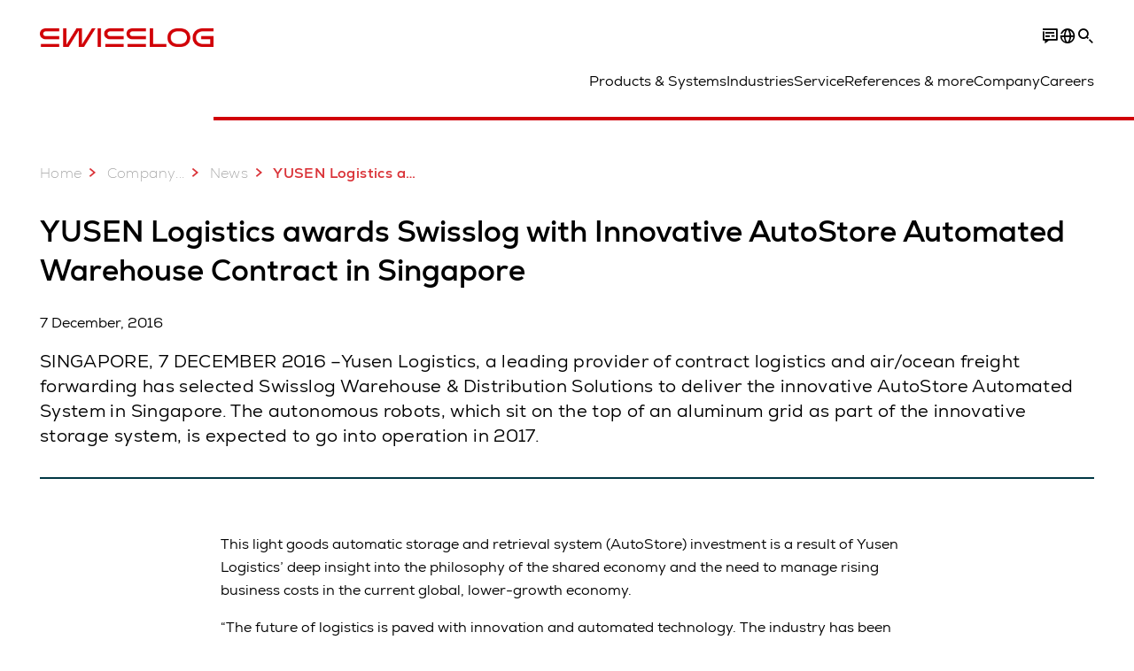

--- FILE ---
content_type: text/html; charset=utf-8
request_url: https://www.swisslog.com/en-my/about-swisslog/newsroom/news/2016/12/yusen-logistics-awards-swisslog
body_size: 16433
content:
<!DOCTYPE html>
<!--[if lte IE 9]><html class="ie" lang="en-MY"><![endif]-->
<!--[if (!IE)|(IEMobile)]><!--><html class="no-ie" lang="en-MY" ><!--<![endif]-->
<head>
	<title>YUSEN Logistics awards Swisslog - Swisslog South East Asia</title>
	<meta http-equiv="Content-Type" content="text/html; charset=utf-8"/>
    <meta http-equiv="X-UA-Compatible" content="IE=edge"/>
	<meta name="description" content="" />
	<meta name="keywords" content="" />
	<meta name="robots" content="index, follow" />
	<link rel="canonical" href="https://www.swisslog.com/en-my/about-swisslog/newsroom/news/2016/12/yusen-logistics-awards-swisslog" />
	<link rel="alternate" hreflang="x-default" href="https://www.swisslog.com/en-gb/about-swisslog/newsroom/news-press-releases-blog-posts/2016/12/yusen-logistics-awards-swisslog" />
	<link rel="alternate" hreflang="en" href="https://www.swisslog.com/en-us/about-swisslog/newsroom/news-press-releases-blog-posts/2016/12/yusen-logistics-awards-swisslog" />
	<link rel="alternate" hreflang="en-AU" href="https://www.swisslog.com/en-au/about-swisslog/newsroom/news/2016/12/yusen-logistics-awards-swisslog" />
	<link rel="alternate" hreflang="en-MY" href="https://www.swisslog.com/en-my/about-swisslog/newsroom/news/2016/12/yusen-logistics-awards-swisslog" />
	<link rel="alternate" hreflang="en-GB" href="https://www.swisslog.com/en-gb/about-swisslog/newsroom/news-press-releases-blog-posts/2016/12/yusen-logistics-awards-swisslog" />
	<link rel="alternate" hreflang="en-US" href="https://www.swisslog.com/en-us/about-swisslog/newsroom/news-press-releases-blog-posts/2016/12/yusen-logistics-awards-swisslog" />
	
	<link rel="preload" href="/assets/fonts/swisslog/NexaforSwisslog-Regular.woff2" as="font" type="font/woff2" crossorigin />
	<link rel="preload" href="/assets/fonts/swisslog/NexaforSwisslog-Bold.woff2" as="font" type="font/woff2" crossorigin />
	<link rel="preload" href="/assets/fonts/swisslog/NexaforSwisslog-Light.woff2" as="font" type="font/woff2" crossorigin />
	
    <meta name="viewport" id="viewport-meta" content="width=device-width, initial-scale=1.0"/>
    <meta name="content-language" content="en-MY" />
	<meta name="language" content="en-MY"/>
    <!-- facebook -->
    
    
    <!-- OpenGraph -->
    <meta property="og:url" content="https://www.swisslog.com/en-my/about-swisslog/newsroom/news/2016/12/yusen-logistics-awards-swisslog"/>
    <meta property="og:site_name" content="Swisslog South East Asia"/>
	<meta property="og:title" content="YUSEN Logistics awards Swisslog - Swisslog South East Asia"/>
	<meta property="og:image" content="https://www.swisslog.com/-/media/swisslog/images/corporate/newsroom/news-releases.jpg?rev=921c45f0c6374551b6813cf87d134657&amp;w=1900&amp;hash=1E30F7478E6255FFB4B827E14B9336E9"/>
    
	<meta property="og:type" content="WebPage"/>
	

	
	
	<link rel="icon" href="/-/media/swisslog/images/system/swisslog-signet-favicon.png?rev=-1&amp;hash=72583EF74F4FF20DE05BBEB78E2BC19B">
	<link rel="shortcut icon" href="/-/media/swisslog/images/system/swisslog-signet-favicon.png?rev=-1&amp;hash=72583EF74F4FF20DE05BBEB78E2BC19B">
	<link rel="apple-touch-icon-precomposed" href="/-/media/swisslog/images/system/swisslog-signet.svg?rev=72d49fc137254ead98b9e3deadd4f341&amp;hash=825E814061396B5535000E3FC945CF28"/>
	<link rel="apple-touch-icon" href="/-/media/swisslog/images/system/swisslog-signet.svg?rev=72d49fc137254ead98b9e3deadd4f341&amp;hash=825E814061396B5535000E3FC945CF28"/>
	<meta name="msapplication-TileColor" content="#FFFFFF">
	<meta name="msapplication-TileImage" content="/-/media/swisslog/images/system/swisslog-signet.svg?rev=72d49fc137254ead98b9e3deadd4f341&amp;hash=825E814061396B5535000E3FC945CF28">
	<meta name="msapplication-config" content="/en-my/browserconfig">
	<link rel="manifest" href="/en-my/manifest">
	<meta name="theme-color" content="#D10007">
	
	<style>
		:lang(en-MY){ font-family:'Nexa for Swisslog', Calibri, Segoe UI, Helvetica, Arial, Sans-Serif }
		
	</style>
	<link rel="stylesheet" href="/frontend/dist/app_swisslog.css?v=5.19.1" type="text/css" />
	
    <!-- Google Site Verification -->
<meta name="google-site-verification" content="eqDP84ikUtn04eG8RyydTpSeDAw4UoNFH8f8ARWzNaI" />
<meta name="google-site-verification" content="0tl9f1AnuK3gsCqlOH0m1QyNdAnK-bIbcCLbjQq0E58" />
<!-- End Google Site Verification -->
<!-- Google Tag Manager -->
<script type="text/plain" data-cookiecategory="marketing">
if ( document.querySelector('html').getAttribute("lang") != "zh-CN" && document.querySelector('html').getAttribute("lang") != "en-CN" )
{
(function(w,d,s,l,i){w[l]=w[l]||[];w[l].push({'gtm.start':
new Date().getTime(),event:'gtm.js'});var f=d.getElementsByTagName(s)[0],
j=d.createElement(s),dl=l!='dataLayer'?'&l='+l:'';j.async=true;j.src=
'https://www.googletagmanager.com/gtm.js?id='+i+dl;f.parentNode.insertBefore(j,f);
})(window,document,'script','dataLayer','GTM-TGN48PN');
}
</script>
<!-- End Google Tag Manager -->
	<script>
		var cookieGdpr = {
			cookieNotice: "Due to your cookie settings, this content is not available.",
			consentBtnLabel: "Allow Cookies"
		};
	</script>
	<script>
	 window.dataLayer = window.dataLayer || [];
	 window.dataLayer.push({
	  'event': 'cms-url',
	  'language': 'en-my',
	  'path': '/swisslog/home/about swisslog/newsroom/news/2016/12/yusen logistics awards swisslog',
	  'id': '34EE595A528C4997995A368595F1085F'
	 });
	</script>
	<script type="application/ld+json">
	[{"@context":"https://schema.org","@type":"Organization","name":"Swisslog South East Asia","url":"/en-my","logo":"https://www.swisslog.com/-/media/swisslog/images/system/swisslog-logo-small.png?rev=4d84689c69ff4a6399789ef4519b0c6c&w=1400&hash=6C9EC8AFC6013E9396ACBEDE17DA99A1","description":"Shaping a data-driven future for the logistics industry with robotic and automated solutions for warehousing and material handling.","address":{"@type":"PostalAddress","streetAddress":"B-13-01, Menara Amfirst 2, Jalan SS 7/15 (Jalan Stadium), Kelana Jaya","addressLocality":"47301 Petaling Jaya","addressCountry":"Malaysia"},"contactPoint":{"@type":"ContactPoint","telephone":"+60 3 7494 8500"},"sameAs":["https://www.linkedin.com/company/swisslog","https://www.instagram.com/swisslog.logistics.automation/","https://www.youtube.com/c/SwisslogLogisticsAutomation/?sub_confirmation=1  ","/en-my/case-studies-and-resources/blog","https://www.facebook.com/swisslog.logistics.automation"],"telephone":null},{"@context":"https://schema.org","@type":"WebPage","name":"YUSEN Logistics awards Swisslog - Swisslog South East Asia","url":"https://www.swisslog.com/en-my/about-swisslog/newsroom/news/2016/12/yusen-logistics-awards-swisslog","headline":"YUSEN Logistics awards Swisslog with Innovative AutoStore Automated Warehouse Contract in Singapore","description":null,"potentialAction":{"@type":"SearchAction","target":"https://www.swisslog.com/en-my/search-results-page?q={search_term_string}","query-input":"required name=search_term_string"}},{"@context":"https://schema.org","@type":"BreadcrumbList","itemListElement":[{"@type":"ListItem","position":1,"item":{"@id":"/en-my/about-swisslog/newsroom/news/2016/12/yusen-logistics-awards-swisslog","name":"YUSEN Logistics awards Swisslog"}}]},{"@context":"https://schema.org","@type":"NewsArticle","mainEntityOfPage":null,"headline":"YUSEN Logistics awards Swisslog with Innovative AutoStore Automated Warehouse Contract in Singapore","image":["https://www.swisslog.com/-/media/swisslog/images/corporate/newsroom/news-releases.jpg?rev=921c45f0c6374551b6813cf87d134657&w=1900&hash=1E30F7478E6255FFB4B827E14B9336E9"],"datePublished":"2018-06-28T11:37:52Z","dateModified":"2019-04-10T09:05:52Z","isPartOf":null}]
	</script>

	
	
<link rel="stylesheet" href="/dist/cookieconsent.swisslog.css" fetchpriority="high" />

<script defer src="/assets/cookieconsent/cookieconsent.js" fetchpriority="high"></script>

<script>
    document.documentElement.classList.add('cc-kuka');	// Do not remove!
    document.documentElement.classList.add('cc-swisslog');	// cc-kuka, cc-swisslog, cc-healthcare, cc-translogic

    window.addEventListener('load', function () {
    	const cc = initCookieConsent();
    	const options = {
    		autoclear_cookies: true,
    		// autorun: true,                          					// default: true
			cookie_domain: '', 					    // Enter base domain
    		// cookie_expiration: 182,                 					// default: 182 (days)
			cookie_name: 'gdpr_settings_sl',               				// default: 'gdpr_settings'
    		// cookie_necessary_only_expiration: 182   					// default: disabled
    		// cookie_path: '/',                       					// default: root
    		// cookie_same_site: 'Lax',                					// default: 'Lax'
    		current_lang: 'en-MY',								// Required, adapt to fit your needs
    		// hide_from_bots: true,                   					// default: true
    		languages: {},							   					// Required, do not remove
    		page_scripts: true,											// Required, do not remove

    		// How consent and settings modals are displayed:
    		gui_options: {
    			consent_modal: {
    				layout: 'cloud',               		// box / cloud / bar
    				position: 'bottom center',     		// left / right / center + top / middle / bottom
    				transition: 'zoom'           		// slide / zoom
    			},
    			settings_modal: {
    				layout: 'box',                 		// bar / box
    				// position: 'left',              	// left / right
    				transition: 'zoom'             		// slide / zoom
    			}
    		},

			// Dispatch events when user interacts with the consent modal:
			onAccept: (cookie) => {
				const acceptEvent = new CustomEvent('cookieConsentAccept', { detail: { cookie, cc: window.cc } });
				document.dispatchEvent(acceptEvent);
			},
			onChange: (cookie, changed_categories) => {
				const changeEvent = new CustomEvent('cookieConsentChange', { detail: { cookie, changed_categories, cc: window.cc } });
				document.dispatchEvent(changeEvent);
			},
    	};

    	fetch(`/api/cxxkxxcxnsxnt/swisslog?sc_lang=${options.current_lang}`)
    		.then(response => response.json())
    		.then(data => {
    			options.languages[options.current_lang] = data;
    			cc.run(options);
                window.cc = cc; // Make cc available after it has executed.
    		})
    		.catch(error => {
    			console.error('Error in fetching Cookie Consent config:', error);
    		});
    });
</script>

	

</head>


<body id="layout-swisslog" class="mod mod-layout   " data-connectors="responsive, toggle">
	

	

	
	
	<header class="o-header js-header">
	<nav class="mod mod-nav m-flyout hidden-print" data-connectors="responsive, toggle">
	
	<div class="m-flyout__wrapper">
		<div class="container mod-nav__overlay js-overlay">
			<div class="icon-close-32 js-hide-menu" data-target="nav"></div>
			<div class="m-flyout__main-col js-main-col col-12 col-md-6 col-lg-3">
				
				<ul class="m-flyout__list h-styled-scrollbar h-styled-scrollbar--color-cta h-styled-scrollbar--thin js-list js-styled-scrollbar">
					
					<li class="m-flyout__item js-first-level js-nav-item" data-menu-id="">
						<a href="/en-my" class="d-flex d-sm-flex align-items-center justify-content-between hidden-md hidden-lg d-lg-none">
							Home
							
						</a>
						
					</li>
					
					<li class="m-flyout__item js-first-level js-nav-item js-is-parent" data-menu-id="78767B4F16664BD097285666D136374A">
						<a href="#" class="d-flex d-sm-flex align-items-center justify-content-between hidden-md hidden-lg d-lg-none">
							Products &amp; Systems
							<span class="icon-arrow-right-24 ps-2"></span>
						</a>
						
						<section class="mod-nav__intro m-flyout__item hidden-xs hidden-sm">
							
							<figure>
								<picture class="h-ratio h-ratio16-9">
									<img data-src="/-/media/swisslog/images/logistics-warehouse-distribution-automation/what-we-do/3d-logistics-center.jpg?rev=c42a749fd4d74a78be882acb9a4a4233&w=767&hash=8446EB03C1067DE52FE488235D4468D7" />
								</picture>
							</figure>
							
							<h4 class="mt-sm-4">Products &amp; systems for automated logistics</h4>
							<p class="p2 mt-sm-3 mb-sm-0">Discover a wide range of technologies that will boost your automated materials handling performance while reducing costs.</p>
							<a href="/en-my/products-systems-solutions">
								<span class="a-btn a-btn--primary a-btn--color-cta">
									Learn more
								</span>
							</a>
						</section>
						
						<div class="m-flyout__column">
							
							<ul class="m-flyout__list h-styled-scrollbar h-styled-scrollbar--color-cta h-styled-scrollbar--thin js-list js-styled-scrollbar">
								<li class="mod-nav__back-link js-back-link pt-lg-0">
									<a href="#" class="mod-nav__back-btn d-flex align-items-center hidden-sm">
										<span class="icon-arrow-left-24 pe-2"></span>
										Products &amp; Systems
									</a>
								</li>
								<li class="m-flyout__item">
									<a href="/en-my/products-systems-solutions">Overview Products &amp; Systems</a>
								</li>
								
<li class="m-flyout__item js-nav-item js-is-parent">
	
	<a class="d-flex align-items-center justify-content-between " href="#">
		Storage &amp; Retrieval ASRS
		<span class="icon-arrow-right-24 ps-2"></span>
	</a>
	
	<div class="m-flyout__column">
		<ul class="m-flyout__list h-styled-scrollbar h-styled-scrollbar--color-cta h-styled-scrollbar--thin js-list js-styled-scrollbar">
			<li class="mod-nav__back-link js-back-link pt-lg-0">
				<a href="#" class="mod-nav__back-btn d-flex align-items-center hidden-sm">
					<span class="icon-arrow-left-24 pe-2"></span>
					Storage &amp; Retrieval ASRS
				</a>
			</li>
			<li class="m-flyout__item">
				<a href="/en-my/products-systems-solutions/asrs-automated-storage-retrieval-systems">Overview Storage &amp; Retrieval ASRS</a>
			</li>
			
			<template class="sublist-template">
				
<li class="m-flyout__item js-nav-item js-is-parent">
	
	<a class="d-flex align-items-center justify-content-between " href="#">
		For Small Loads
		<span class="icon-arrow-right-24 ps-2"></span>
	</a>
	
	<div class="m-flyout__column">
		<ul class="m-flyout__list h-styled-scrollbar h-styled-scrollbar--color-cta h-styled-scrollbar--thin js-list js-styled-scrollbar">
			<li class="mod-nav__back-link js-back-link pt-lg-0">
				<a href="#" class="mod-nav__back-btn d-flex align-items-center hidden-sm">
					<span class="icon-arrow-left-24 pe-2"></span>
					For Small Loads
				</a>
			</li>
			<li class="m-flyout__item">
				<a href="/en-my/products-systems-solutions/asrs-automated-storage-retrieval-systems/boxes-cartons-small-parts-items">Mini Load Storage Systems</a>
			</li>
			
			<template class="sublist-template">
				
<li class="m-flyout__item js-nav-item">
	
	<a href="/en-my/products-systems-solutions/asrs-automated-storage-retrieval-systems/boxes-cartons-small-parts-items/tornado">Mini Load Crane Tornado</a>
	
</li>

<li class="m-flyout__item js-nav-item">
	
	<a href="/en-my/products-systems-solutions/asrs-automated-storage-retrieval-systems/boxes-cartons-small-parts-items/cyclonecarrier-shuttle-system-logistics">Light Goods Shuttle CycloneCarrier</a>
	
</li>

<li class="m-flyout__item js-nav-item">
	
	<a href="/en-my/products-systems-solutions/asrs-automated-storage-retrieval-systems/boxes-cartons-small-parts-items/carrypick-storage-and-picking-system">Mobile Robot based CarryPick</a>
	
</li>

<li class="m-flyout__item js-nav-item">
	
	<a href="/en-my/products-systems-solutions/asrs-automated-storage-retrieval-systems/autostore-integrator">Cube-based AutoStore</a>
	
</li>


			</template>
			
			<div class="h-styled-scrollbar__track">
	<div class="h-styled-scrollbar__thumb"></div>
</div>

		</ul>
	</div>
</li>

<li class="m-flyout__item js-nav-item js-is-parent">
	
	<a class="d-flex align-items-center justify-content-between " href="#">
		For Pallets &amp; Heavy Loads
		<span class="icon-arrow-right-24 ps-2"></span>
	</a>
	
	<div class="m-flyout__column">
		<ul class="m-flyout__list h-styled-scrollbar h-styled-scrollbar--color-cta h-styled-scrollbar--thin js-list js-styled-scrollbar">
			<li class="mod-nav__back-link js-back-link pt-lg-0">
				<a href="#" class="mod-nav__back-btn d-flex align-items-center hidden-sm">
					<span class="icon-arrow-left-24 pe-2"></span>
					For Pallets &amp; Heavy Loads
				</a>
			</li>
			<li class="m-flyout__item">
				<a href="/en-my/products-systems-solutions/asrs-automated-storage-retrieval-systems/automated-pallet-warehouse">Solutions for Pallets &amp; Heavy Loads</a>
			</li>
			
			<template class="sublist-template">
				
<li class="m-flyout__item js-nav-item">
	
	<a href="/en-my/products-systems-solutions/asrs-automated-storage-retrieval-systems/automated-pallet-warehouse/powerstore-shuttle-system-for-pallet-warehousing">Pallet Shuttle PowerStore</a>
	
</li>

<li class="m-flyout__item js-nav-item">
	
	<a href="/en-my/products-systems-solutions/asrs-automated-storage-retrieval-systems/automated-pallet-warehouse/vectura-pallet-stacker-crane-high-bay-warehouse-hbw">Pallet Stacker Crane Vectura</a>
	
</li>


			</template>
			
			<div class="h-styled-scrollbar__track">
	<div class="h-styled-scrollbar__thumb"></div>
</div>

		</ul>
	</div>
</li>

<li class="m-flyout__item js-nav-item">
	
	<a href="/en-my/products-systems-solutions/asrs-automated-storage-retrieval-systems/autostore-integrator">Cube-based AutoStore</a>
	
</li>

<li class="m-flyout__item js-nav-item">
	
	<a href="/en-my/products-systems-solutions/asrs-automated-storage-retrieval-systems/automated-high-bay-warehouse">Automated High Bay Warehouse Pallets</a>
	
</li>

<li class="m-flyout__item js-nav-item">
	
	<a href="/en-my/products-systems-solutions/asrs-automated-storage-retrieval-systems/storage-shuttle-system">Shuttle Storage Solutions</a>
	
</li>


			</template>
			
			<div class="h-styled-scrollbar__track">
	<div class="h-styled-scrollbar__thumb"></div>
</div>

		</ul>
	</div>
</li>

<li class="m-flyout__item js-nav-item js-is-parent">
	
	<a class="d-flex align-items-center justify-content-between " href="#">
		Transport &amp; Conveyors
		<span class="icon-arrow-right-24 ps-2"></span>
	</a>
	
	<div class="m-flyout__column">
		<ul class="m-flyout__list h-styled-scrollbar h-styled-scrollbar--color-cta h-styled-scrollbar--thin js-list js-styled-scrollbar">
			<li class="mod-nav__back-link js-back-link pt-lg-0">
				<a href="#" class="mod-nav__back-btn d-flex align-items-center hidden-sm">
					<span class="icon-arrow-left-24 pe-2"></span>
					Transport &amp; Conveyors
				</a>
			</li>
			<li class="m-flyout__item">
				<a href="/en-my/products-systems-solutions/transport-conveyor-systems">Overview Transport &amp; Conveyors</a>
			</li>
			
			<template class="sublist-template">
				
<li class="m-flyout__item js-nav-item">
	
	<a href="/en-my/products-systems-solutions/transport-conveyor-systems/mobile-robotics">Autonomous mobile robots IntraMove</a>
	
</li>

<li class="m-flyout__item js-nav-item">
	
	<a href="/en-my/products-systems-solutions/transport-conveyor-systems/electrified-monorail-transport-system">Electrified MonoRail transport system</a>
	
</li>

<li class="m-flyout__item js-nav-item">
	
	<a href="/en-my/products-systems-solutions/transport-conveyor-systems/promove-pallet-conveyor">Pallet Conveyor ProMove</a>
	
</li>

<li class="m-flyout__item js-nav-item">
	
	<a href="/en-my/products-systems-solutions/transport-conveyor-systems/quickmove-conveyor-system-for-small-loads">Small Loads Conveyor QuickMove</a>
	
</li>


			</template>
			
			<div class="h-styled-scrollbar__track">
	<div class="h-styled-scrollbar__thumb"></div>
</div>

		</ul>
	</div>
</li>

<li class="m-flyout__item js-nav-item js-is-parent">
	
	<a class="d-flex align-items-center justify-content-between " href="#">
		Picking &amp; Palletizing
		<span class="icon-arrow-right-24 ps-2"></span>
	</a>
	
	<div class="m-flyout__column">
		<ul class="m-flyout__list h-styled-scrollbar h-styled-scrollbar--color-cta h-styled-scrollbar--thin js-list js-styled-scrollbar">
			<li class="mod-nav__back-link js-back-link pt-lg-0">
				<a href="#" class="mod-nav__back-btn d-flex align-items-center hidden-sm">
					<span class="icon-arrow-left-24 pe-2"></span>
					Picking &amp; Palletizing
				</a>
			</li>
			<li class="m-flyout__item">
				<a href="/en-my/products-systems-solutions/picking-palletizing-order-fulfillment">Overview Picking &amp; Palletizing</a>
			</li>
			
			<template class="sublist-template">
				
<li class="m-flyout__item js-nav-item">
	
	<a href="/en-my/products-systems-solutions/picking-palletizing-order-fulfillment/person-to-goods-caddypick-case-order-picking">Person to Goods Case Picking: CaddyPick </a>
	
</li>

<li class="m-flyout__item js-nav-item">
	
	<a href="/en-my/products-systems-solutions/picking-palletizing-order-fulfillment/goods-to-person">Goods to Person Picking Systems</a>
	
</li>

<li class="m-flyout__item js-nav-item js-is-parent">
	
	<a class="d-flex align-items-center justify-content-between " href="#">
		Robot Based
		<span class="icon-arrow-right-24 ps-2"></span>
	</a>
	
	<div class="m-flyout__column">
		<ul class="m-flyout__list h-styled-scrollbar h-styled-scrollbar--color-cta h-styled-scrollbar--thin js-list js-styled-scrollbar">
			<li class="mod-nav__back-link js-back-link pt-lg-0">
				<a href="#" class="mod-nav__back-btn d-flex align-items-center hidden-sm">
					<span class="icon-arrow-left-24 pe-2"></span>
					Robot Based
				</a>
			</li>
			<li class="m-flyout__item">
				<a href="/en-my/products-systems-solutions/picking-palletizing-order-fulfillment/robot-based">Overview Robot Based Picking</a>
			</li>
			
			<template class="sublist-template">
				
<li class="m-flyout__item js-nav-item">
	
	<a href="/en-my/products-systems-solutions/picking-palletizing-order-fulfillment/robot-based/mixed-case-palletizing-acpaq">Mixed Case Palletizing ACPaQ</a>
	
</li>

<li class="m-flyout__item js-nav-item">
	
	<a href="/en-my/products-systems-solutions/picking-palletizing-order-fulfillment/robot-based/robotic-piece-picking-itempiq">Robotic Item Picking ItemPiQ</a>
	
</li>


			</template>
			
			<div class="h-styled-scrollbar__track">
	<div class="h-styled-scrollbar__thumb"></div>
</div>

		</ul>
	</div>
</li>


			</template>
			
			<div class="h-styled-scrollbar__track">
	<div class="h-styled-scrollbar__thumb"></div>
</div>

		</ul>
	</div>
</li>

<li class="m-flyout__item js-nav-item js-is-parent">
	
	<a class="d-flex align-items-center justify-content-between " href="#">
		Software
		<span class="icon-arrow-right-24 ps-2"></span>
	</a>
	
	<div class="m-flyout__column">
		<ul class="m-flyout__list h-styled-scrollbar h-styled-scrollbar--color-cta h-styled-scrollbar--thin js-list js-styled-scrollbar">
			<li class="mod-nav__back-link js-back-link pt-lg-0">
				<a href="#" class="mod-nav__back-btn d-flex align-items-center hidden-sm">
					<span class="icon-arrow-left-24 pe-2"></span>
					Software
				</a>
			</li>
			<li class="m-flyout__item">
				<a href="/en-my/products-systems-solutions/software">Overview Software</a>
			</li>
			
			<template class="sublist-template">
				
<li class="m-flyout__item js-nav-item">
	
	<a href="/en-my/products-systems-solutions/software/synq-warehouse-management-system-wms-mfcs">SynQ Warehouse Management System (WMS)</a>
	
</li>

<li class="m-flyout__item js-nav-item">
	
	<a href="/en-my/products-systems-solutions/software/sap-ewm-extended-warehouse-management">SAP EWM</a>
	
</li>


			</template>
			
			<div class="h-styled-scrollbar__track">
	<div class="h-styled-scrollbar__thumb"></div>
</div>

		</ul>
	</div>
</li>

<li class="m-flyout__item js-nav-item js-is-parent">
	
	<a class="d-flex align-items-center justify-content-between " href="#">
		Products A to Z
		<span class="icon-arrow-right-24 ps-2"></span>
	</a>
	
	<div class="m-flyout__column">
		<ul class="m-flyout__list h-styled-scrollbar h-styled-scrollbar--color-cta h-styled-scrollbar--thin js-list js-styled-scrollbar">
			<li class="mod-nav__back-link js-back-link pt-lg-0">
				<a href="#" class="mod-nav__back-btn d-flex align-items-center hidden-sm">
					<span class="icon-arrow-left-24 pe-2"></span>
					Products A to Z
				</a>
			</li>
			<li class="m-flyout__item">
				<a href="/en-my/products-systems-solutions/overview-by-products">Overview Products A to Z</a>
			</li>
			
			<template class="sublist-template">
				
<li class="m-flyout__item js-nav-item">
	
	<a href="/en-my/products-systems-solutions/picking-palletizing-order-fulfillment/robot-based/mixed-case-palletizing-acpaq">ACPaQ – Case palletizing  </a>
	
</li>

<li class="m-flyout__item js-nav-item">
	
	<a href="/en-my/products-systems-solutions/asrs-automated-storage-retrieval-systems/autostore-integrator">AutoStore – Small parts storage &amp; picking</a>
	
</li>

<li class="m-flyout__item js-nav-item">
	
	<a href="/en-my/products-systems-solutions/picking-palletizing-order-fulfillment/person-to-goods-caddypick-case-order-picking">CaddyPick – Monorail based picking system</a>
	
</li>

<li class="m-flyout__item js-nav-item">
	
	<a href="/en-my/products-systems-solutions/asrs-automated-storage-retrieval-systems/boxes-cartons-small-parts-items/carrypick-storage-and-picking-system">CarryPick - Order picking system</a>
	
</li>

<li class="m-flyout__item js-nav-item">
	
	<a href="/en-my/products-systems-solutions/asrs-automated-storage-retrieval-systems/boxes-cartons-small-parts-items/cyclonecarrier-shuttle-system-logistics">CycloneCarrier – Small loads shuttle storage system</a>
	
</li>

<li class="m-flyout__item js-nav-item">
	
	<a href="/en-my/products-systems-solutions/transport-conveyor-systems/mobile-robotics">IntraMove – Autonomous mobile robots (AMRs)</a>
	
</li>

<li class="m-flyout__item js-nav-item">
	
	<a href="/en-my/products-systems-solutions/picking-palletizing-order-fulfillment/robot-based/robotic-piece-picking-itempiq">ItemPiQ – Robot based item picking</a>
	
</li>

<li class="m-flyout__item js-nav-item">
	
	<a href="/en-my/products-systems-solutions/transport-conveyor-systems/electrified-monorail-transport-system">Monorail – Electrified transport system</a>
	
</li>

<li class="m-flyout__item js-nav-item">
	
	<a href="/en-my/products-systems-solutions/asrs-automated-storage-retrieval-systems/automated-pallet-warehouse/powerstore-shuttle-system-for-pallet-warehousing">PowerStore – Pallet shuttle system HBW</a>
	
</li>

<li class="m-flyout__item js-nav-item">
	
	<a href="/en-my/products-systems-solutions/transport-conveyor-systems/promove-pallet-conveyor">ProMove – Conveyor system pallets</a>
	
</li>

<li class="m-flyout__item js-nav-item">
	
	<a href="/en-my/products-systems-solutions/transport-conveyor-systems/quickmove-conveyor-system-for-small-loads">QuickMove – Conveyor system</a>
	
</li>

<li class="m-flyout__item js-nav-item">
	
	<a href="/en-my/products-systems-solutions/software/sap-ewm-extended-warehouse-management">SAP EWM – Ext. WMS platform</a>
	
</li>

<li class="m-flyout__item js-nav-item">
	
	<a href="/en-my/products-systems-solutions/software/synq-warehouse-management-system-wms-mfcs">SynQ software – Intelligent WMS platform</a>
	
</li>

<li class="m-flyout__item js-nav-item">
	
	<a href="/en-my/products-systems-solutions/asrs-automated-storage-retrieval-systems/boxes-cartons-small-parts-items/tornado">Tornado – Miniload crane</a>
	
</li>

<li class="m-flyout__item js-nav-item">
	
	<a href="/en-my/products-systems-solutions/asrs-automated-storage-retrieval-systems/automated-pallet-warehouse/vectura-pallet-stacker-crane-high-bay-warehouse-hbw">Vectura – Pallet stacker crane for HBW</a>
	
</li>


			</template>
			
			<div class="h-styled-scrollbar__track">
	<div class="h-styled-scrollbar__thumb"></div>
</div>

		</ul>
	</div>
</li>

<li class="m-flyout__item js-nav-item">
	
	<a href="/en-my/products-systems-solutions/products-for-warehouse-logistics-integrators">Products for Integrators</a>
	
</li>


								<div class="h-styled-scrollbar__track">
	<div class="h-styled-scrollbar__thumb"></div>
</div>

							</ul>
						</div>
					</li>
					
					<li class="m-flyout__item js-first-level js-nav-item js-is-parent" data-menu-id="97C2A8FAB2A84324B30A1D1DEB5D9805">
						<a href="#" class="d-flex d-sm-flex align-items-center justify-content-between hidden-md hidden-lg d-lg-none">
							Industries
							<span class="icon-arrow-right-24 ps-2"></span>
						</a>
						
						<section class="mod-nav__intro m-flyout__item hidden-xs hidden-sm">
							
							<figure>
								<picture class="h-ratio h-ratio16-9">
									<img data-src="/-/media/swisslog/images/logistics-warehouse-distribution-automation/business-solutions/consulting-industries.jpg?rev=fabad3b0f31e4da7a4596ef85b6eff23&w=767&hash=6D6CE2932FC6E1C49CCF5E589E2284E6" />
								</picture>
							</figure>
							
							<h4 class="mt-sm-4">Logistics automation for your industry </h4>
							<p class="p2 mt-sm-3 mb-sm-0">Solutions and consulting: Swisslog has decades of experience providing logistics &amp; warehouse automation for the key industries.</p>
							<a href="/en-my/business-solutions">
								<span class="a-btn a-btn--primary a-btn--color-cta">
									Learn more
								</span>
							</a>
						</section>
						
						<div class="m-flyout__column">
							
							<ul class="m-flyout__list h-styled-scrollbar h-styled-scrollbar--color-cta h-styled-scrollbar--thin js-list js-styled-scrollbar">
								<li class="mod-nav__back-link js-back-link pt-lg-0">
									<a href="#" class="mod-nav__back-btn d-flex align-items-center hidden-sm">
										<span class="icon-arrow-left-24 pe-2"></span>
										Industries
									</a>
								</li>
								<li class="m-flyout__item">
									<a href="/en-my/business-solutions">Overview Industry Solutions</a>
								</li>
								
<li class="m-flyout__item js-nav-item">
	
	<a href="/en-my/business-solutions/food-and-beverage-warehouse-automation">Food and Beverage</a>
	
</li>

<li class="m-flyout__item js-nav-item">
	
	<a href="/en-my/business-solutions/grocery-distribution">Grocery Distribution</a>
	
</li>

<li class="m-flyout__item js-nav-item">
	
	<a href="/en-my/business-solutions/fashion-apparel-distribution-automation">Fashion and Apparel</a>
	
</li>

<li class="m-flyout__item js-nav-item">
	
	<a href="/en-my/business-solutions/general-merchandise-automation">General Merchandise</a>
	
</li>

<li class="m-flyout__item js-nav-item">
	
	<a href="/en-my/business-solutions/other">More industry expertise</a>
	
</li>


								<div class="h-styled-scrollbar__track">
	<div class="h-styled-scrollbar__thumb"></div>
</div>

							</ul>
						</div>
					</li>
					
					<li class="m-flyout__item js-first-level js-nav-item js-is-parent" data-menu-id="85105DE812B8420E9171F8CA4FE3F0D4">
						<a href="#" class="d-flex d-sm-flex align-items-center justify-content-between hidden-md hidden-lg d-lg-none">
							Service
							<span class="icon-arrow-right-24 ps-2"></span>
						</a>
						
						<section class="mod-nav__intro m-flyout__item hidden-xs hidden-sm">
							
							<figure>
								<picture class="h-ratio h-ratio16-9">
									<img data-src="/-/media/swisslog/images/logistics-warehouse-distribution-automation/customer-service/system-operations-computer.jpg?rev=518e0e4ecf2a46b8b7d87fad4ae234f3&w=767&hash=93FD4F2DAA8BB7EC2DF938A97801D320" />
								</picture>
							</figure>
							
							<h4 class="mt-sm-4">Our Customer Service Portfolio</h4>
							<p class="p2 mt-sm-3 mb-sm-0">Imagine if you had the formula for 100% uptime. We strive to give you complete confidence, ensuring you get the right solutions and the best services.</p>
							<a href="/en-my/customer-service-and-support">
								<span class="a-btn a-btn--primary a-btn--color-cta">
									Learn more
								</span>
							</a>
						</section>
						
						<div class="m-flyout__column">
							
							<ul class="m-flyout__list h-styled-scrollbar h-styled-scrollbar--color-cta h-styled-scrollbar--thin js-list js-styled-scrollbar">
								<li class="mod-nav__back-link js-back-link pt-lg-0">
									<a href="#" class="mod-nav__back-btn d-flex align-items-center hidden-sm">
										<span class="icon-arrow-left-24 pe-2"></span>
										Service
									</a>
								</li>
								<li class="m-flyout__item">
									<a href="/en-my/customer-service-and-support">Full Customer Service Portfolio</a>
								</li>
								
<li class="m-flyout__item js-nav-item">
	
	<a href="/en-my/about-swisslog/local-customer-service-contacts">Local Service Contacts </a>
	
</li>

<li class="m-flyout__item js-nav-item">
	
	<a href="/en-my/customer-service-and-support/technical-support">Technical Support</a>
	
</li>

<li class="m-flyout__item js-nav-item js-is-parent">
	
	<a class="d-flex align-items-center justify-content-between " href="#">
		Preventative Maintenance
		<span class="icon-arrow-right-24 ps-2"></span>
	</a>
	
	<div class="m-flyout__column">
		<ul class="m-flyout__list h-styled-scrollbar h-styled-scrollbar--color-cta h-styled-scrollbar--thin js-list js-styled-scrollbar">
			<li class="mod-nav__back-link js-back-link pt-lg-0">
				<a href="#" class="mod-nav__back-btn d-flex align-items-center hidden-sm">
					<span class="icon-arrow-left-24 pe-2"></span>
					Preventative Maintenance
				</a>
			</li>
			<li class="m-flyout__item">
				<a href="/en-my/customer-service-and-support/preventative-maintenance">Overview Preventative Maintenance</a>
			</li>
			
			<template class="sublist-template">
				
<li class="m-flyout__item js-nav-item">
	
	<a href="/en-my/customer-service-and-support/preventative-maintenance/field-service">Field Service</a>
	
</li>

<li class="m-flyout__item js-nav-item">
	
	<a href="/en-my/customer-service-and-support/preventative-maintenance/system-operations">System Operations</a>
	
</li>

<li class="m-flyout__item js-nav-item">
	
	<a href="/en-my/customer-service-and-support/preventative-maintenance/condition-monitoring">Condition Monitoring</a>
	
</li>


			</template>
			
			<div class="h-styled-scrollbar__track">
	<div class="h-styled-scrollbar__thumb"></div>
</div>

		</ul>
	</div>
</li>

<li class="m-flyout__item js-nav-item">
	
	<a href="/en-my/customer-service-and-support/system-optimization">System Optimization</a>
	
</li>

<li class="m-flyout__item js-nav-item">
	
	<a href="/en-my/customer-service-and-support/spare-parts">Spare Parts</a>
	
</li>

<li class="m-flyout__item js-nav-item">
	
	<a href="/en-my/customer-service-and-support/it-managed-services">IT Managed Services</a>
	
</li>

<li class="m-flyout__item js-nav-item">
	
	<a href="/en-my/customer-service-and-support/expansion-and-modernization">Expansion &amp; Modernization</a>
	
</li>

<li class="m-flyout__item js-nav-item">
	
	<a href="/en-my/customer-service-and-support/training">Training</a>
	
</li>


								<div class="h-styled-scrollbar__track">
	<div class="h-styled-scrollbar__thumb"></div>
</div>

							</ul>
						</div>
					</li>
					
					<li class="m-flyout__item js-first-level js-nav-item js-is-parent" data-menu-id="F5E60609B28C427DA419154A10C280B5">
						<a href="#" class="d-flex d-sm-flex align-items-center justify-content-between hidden-md hidden-lg d-lg-none">
							References &amp; more
							<span class="icon-arrow-right-24 ps-2"></span>
						</a>
						
						<section class="mod-nav__intro m-flyout__item hidden-xs hidden-sm">
							
							<figure>
								<picture class="h-ratio h-ratio16-9">
									<img data-src="/-/media/swisslog/images/logistics-warehouse-distribution-automation/whitepaper/whitepapers.jpg?rev=263168ef971e4f329b3cc1f6b98eac56&w=767&hash=9A2B838ACBBFB57F3ED76B7972F9E2F4" />
								</picture>
							</figure>
							
							<h4 class="mt-sm-4">Resources &amp; downloads</h4>
							<p class="p2 mt-sm-3 mb-sm-0">Browse our library of resources, including webinars, case studies, whitepapers &amp; more. Free exclusive downloads.</p>
							<a href="/en-my/case-studies-and-resources">
								<span class="a-btn a-btn--primary a-btn--color-cta">
									Learn more
								</span>
							</a>
						</section>
						
						<div class="m-flyout__column">
							
							<ul class="m-flyout__list h-styled-scrollbar h-styled-scrollbar--color-cta h-styled-scrollbar--thin js-list js-styled-scrollbar">
								<li class="mod-nav__back-link js-back-link pt-lg-0">
									<a href="#" class="mod-nav__back-btn d-flex align-items-center hidden-sm">
										<span class="icon-arrow-left-24 pe-2"></span>
										References &amp; more
									</a>
								</li>
								<li class="m-flyout__item">
									<a href="/en-my/case-studies-and-resources">Downloads Overview</a>
								</li>
								
<li class="m-flyout__item js-nav-item">
	
	<a href="/en-my/case-studies-and-resources/blog">Blog</a>
	
</li>

<li class="m-flyout__item js-nav-item">
	
	<a href="/en-my/case-studies-and-resources/case-studies">Case Studies</a>
	
</li>

<li class="m-flyout__item js-nav-item">
	
	<a href="/en-my/case-studies-and-resources/webinars">Webinars</a>
	
</li>

<li class="m-flyout__item js-nav-item">
	
	<a href="/en-my/case-studies-and-resources/white-papers">White Papers &amp; E-Books</a>
	
</li>

<li class="m-flyout__item js-nav-item">
	
	<a href="/en-my/knowledge">Knowledge area</a>
	
</li>


								<div class="h-styled-scrollbar__track">
	<div class="h-styled-scrollbar__thumb"></div>
</div>

							</ul>
						</div>
					</li>
					
					<li class="m-flyout__item js-first-level js-nav-item js-is-parent js-is-active" data-menu-id="47A3446C07D44AA18072FDBF8E74ED05">
						<a href="#" class="d-flex d-sm-flex align-items-center justify-content-between hidden-md hidden-lg d-lg-none">
							Company
							<span class="icon-arrow-right-24 ps-2"></span>
						</a>
						
						<section class="mod-nav__intro m-flyout__item hidden-xs hidden-sm">
							
							<figure>
								<picture class="h-ratio h-ratio16-9">
									<img data-src="/-/media/swisslog/images/corporate/about-swisslog/swisslog-locations-switzerland-office.jpg?rev=f0375ba6f90140b68c50a53a048a0e33&w=767&hash=07E4CD39F90201284E0060F282B9AED4" />
								</picture>
							</figure>
							
							<h4 class="mt-sm-4">Swisslog history, facts &amp; figures</h4>
							<p class="p2 mt-sm-3 mb-sm-0">Swisslog is a global company with Swiss roots. Learn more about our company&#39;s facts, figures, history, management, locations and sustainability.</p>
							<a href="/en-my/about-swisslog">
								<span class="a-btn a-btn--primary a-btn--color-cta">
									Learn more
								</span>
							</a>
						</section>
						
						<div class="m-flyout__column">
							
							<ul class="m-flyout__list h-styled-scrollbar h-styled-scrollbar--color-cta h-styled-scrollbar--thin js-list js-styled-scrollbar">
								<li class="mod-nav__back-link js-back-link pt-lg-0">
									<a href="#" class="mod-nav__back-btn d-flex align-items-center hidden-sm">
										<span class="icon-arrow-left-24 pe-2"></span>
										Company
									</a>
								</li>
								<li class="m-flyout__item js-is-active-title">
									<a href="/en-my/about-swisslog">About Swisslog Overview</a>
								</li>
								
<li class="m-flyout__item js-nav-item js-is-parent js-is-active">
	
	<a class="d-flex align-items-center justify-content-between is-active" href="#">
		News &amp; Events
		<span class="icon-arrow-right-24 ps-2"></span>
	</a>
	
	<div class="m-flyout__column">
		<ul class="m-flyout__list h-styled-scrollbar h-styled-scrollbar--color-cta h-styled-scrollbar--thin js-list js-styled-scrollbar">
			<li class="mod-nav__back-link js-back-link pt-lg-0">
				<a href="#" class="mod-nav__back-btn d-flex align-items-center hidden-sm">
					<span class="icon-arrow-left-24 pe-2"></span>
					News &amp; Events
				</a>
			</li>
			<li class="m-flyout__item js-is-active-title">
				<a href="/en-my/about-swisslog/newsroom">Overview News &amp; Events</a>
			</li>
			
			
<li class="m-flyout__item js-nav-item">
	
	<a href="/en-my/about-swisslog/newsroom/events">Events &amp; Trade Shows</a>
	
</li>

<li class="m-flyout__item js-nav-item js-is-active">
	
	<a href="/en-my/about-swisslog/newsroom/news">News</a>
	
</li>

<li class="m-flyout__item js-nav-item">
	
	<a href="/en-my/about-swisslog/newsroom/press">Press area</a>
	
</li>


			
			<div class="h-styled-scrollbar__track">
	<div class="h-styled-scrollbar__thumb"></div>
</div>

		</ul>
	</div>
</li>

<li class="m-flyout__item js-nav-item js-is-parent">
	
	<a class="d-flex align-items-center justify-content-between " href="#">
		What we do
		<span class="icon-arrow-right-24 ps-2"></span>
	</a>
	
	<div class="m-flyout__column">
		<ul class="m-flyout__list h-styled-scrollbar h-styled-scrollbar--color-cta h-styled-scrollbar--thin js-list js-styled-scrollbar">
			<li class="mod-nav__back-link js-back-link pt-lg-0">
				<a href="#" class="mod-nav__back-btn d-flex align-items-center hidden-sm">
					<span class="icon-arrow-left-24 pe-2"></span>
					What we do
				</a>
			</li>
			<li class="m-flyout__item">
				<a href="/en-my/about-swisslog/our-offering">Our Offering at a Glance</a>
			</li>
			
			<template class="sublist-template">
				
<li class="m-flyout__item js-nav-item">
	
	<a href="/en-my/about-swisslog/our-offering/your-partner">Your Guide &amp; Partner</a>
	
</li>

<li class="m-flyout__item js-nav-item">
	
	<a href="/en-my/about-swisslog/our-offering/consulting-planning-supply-chain">Consulting &amp; Planning</a>
	
</li>


			</template>
			
			<div class="h-styled-scrollbar__track">
	<div class="h-styled-scrollbar__thumb"></div>
</div>

		</ul>
	</div>
</li>

<li class="m-flyout__item js-nav-item">
	
	<a href="/en-my/about-swisslog/management">Leadership team</a>
	
</li>

<li class="m-flyout__item js-nav-item js-is-parent">
	
	<a class="d-flex align-items-center justify-content-between " href="#">
		Corporate Governance &amp; Sustainability
		<span class="icon-arrow-right-24 ps-2"></span>
	</a>
	
	<div class="m-flyout__column">
		<ul class="m-flyout__list h-styled-scrollbar h-styled-scrollbar--color-cta h-styled-scrollbar--thin js-list js-styled-scrollbar">
			<li class="mod-nav__back-link js-back-link pt-lg-0">
				<a href="#" class="mod-nav__back-btn d-flex align-items-center hidden-sm">
					<span class="icon-arrow-left-24 pe-2"></span>
					Corporate Governance &amp; Sustainability
				</a>
			</li>
			<li class="m-flyout__item">
				<a href="/en-my/about-swisslog/corporate-governance-sustainability">Overview Corporate Governance</a>
			</li>
			
			<template class="sublist-template">
				
<li class="m-flyout__item js-nav-item">
	
	<a href="/en-my/about-swisslog/corporate-governance-sustainability/sustainable-technology">Sustainable Technology</a>
	
</li>

<li class="m-flyout__item js-nav-item">
	
	<a href="/en-my/about-swisslog/corporate-governance-sustainability/company-and-people">Organization &amp; Behavior</a>
	
</li>

<li class="m-flyout__item js-nav-item">
	
	<a href="/en-my/about-swisslog/corporate-governance-sustainability/supply-chain">Sourcing &amp; Supply Chain</a>
	
</li>

<li class="m-flyout__item js-nav-item">
	
	<a href="/en-my/about-swisslog/corporate-governance-sustainability/policies-guidelines-certificates">Reports, guidelines, certificates</a>
	
</li>


			</template>
			
			<div class="h-styled-scrollbar__track">
	<div class="h-styled-scrollbar__thumb"></div>
</div>

		</ul>
	</div>
</li>

<li class="m-flyout__item js-nav-item">
	
	<a href="/en-my/about-swisslog/locations">Locations</a>
	
</li>

<li class="m-flyout__item js-nav-item">
	
	<a href="/en-my/about-swisslog/contact-us-redirect">Contact us</a>
	
</li>

<li class="m-flyout__item js-nav-item">
	
	<a href="/en-my/about-swisslog/local-customer-service-contacts">Service &amp; Spare Parts Helplines</a>
	
</li>


								<div class="h-styled-scrollbar__track">
	<div class="h-styled-scrollbar__thumb"></div>
</div>

							</ul>
						</div>
					</li>
					
					<li class="m-flyout__item js-first-level js-nav-item js-is-parent" data-menu-id="80636BA8380E484BB47A47F95A6596B5">
						<a href="#" class="d-flex d-sm-flex align-items-center justify-content-between hidden-md hidden-lg d-lg-none">
							Careers
							<span class="icon-arrow-right-24 ps-2"></span>
						</a>
						
						<section class="mod-nav__intro m-flyout__item hidden-xs hidden-sm">
							
							<figure>
								<picture class="h-ratio h-ratio16-9">
									<img data-src="/-/media/swisslog/images/corporate/career/swisslog-as-an-employer/web_image-swisslog_brand_dortmund-summer-party_opening_may-2022.jpg?rev=-1&w=767&hash=FCB607DF1876DACAAA7D70733CED6433" />
								</picture>
							</figure>
							
							<h4 class="mt-sm-4">Careers &amp; open positions at Swisslog</h4>
							<p class="p2 mt-sm-3 mb-sm-0">Shape your future at Swisslog and explore our unique company culture.</p>
							<a href="/en-my/careers">
								<span class="a-btn a-btn--primary a-btn--color-cta">
									Learn more
								</span>
							</a>
						</section>
						
						<div class="m-flyout__column">
							
							<ul class="m-flyout__list h-styled-scrollbar h-styled-scrollbar--color-cta h-styled-scrollbar--thin js-list js-styled-scrollbar">
								<li class="mod-nav__back-link js-back-link pt-lg-0">
									<a href="#" class="mod-nav__back-btn d-flex align-items-center hidden-sm">
										<span class="icon-arrow-left-24 pe-2"></span>
										Careers
									</a>
								</li>
								<li class="m-flyout__item">
									<a href="/en-my/careers">Careers Overview</a>
								</li>
								
<li class="m-flyout__item js-nav-item">
	
	<a href="/en-my/careers/openings">Vacancies</a>
	
</li>

<li class="m-flyout__item js-nav-item js-is-parent">
	
	<a class="d-flex align-items-center justify-content-between " href="#">
		Swisslog as an employer
		<span class="icon-arrow-right-24 ps-2"></span>
	</a>
	
	<div class="m-flyout__column">
		<ul class="m-flyout__list h-styled-scrollbar h-styled-scrollbar--color-cta h-styled-scrollbar--thin js-list js-styled-scrollbar">
			<li class="mod-nav__back-link js-back-link pt-lg-0">
				<a href="#" class="mod-nav__back-btn d-flex align-items-center hidden-sm">
					<span class="icon-arrow-left-24 pe-2"></span>
					Swisslog as an employer
				</a>
			</li>
			<li class="m-flyout__item">
				<a href="/en-my/careers/swisslog-as-an-employer">Culture &amp; Values</a>
			</li>
			
			<template class="sublist-template">
				
<li class="m-flyout__item js-nav-item">
	
	<a href="/en-my/careers/swisslog-as-an-employer/controls-vacancies">Controls job vacancies</a>
	
</li>

<li class="m-flyout__item js-nav-item">
	
	<a href="/en-my/careers/swisslog-as-an-employer/smart-working">Smart Working</a>
	
</li>


			</template>
			
			<div class="h-styled-scrollbar__track">
	<div class="h-styled-scrollbar__thumb"></div>
</div>

		</ul>
	</div>
</li>

<li class="m-flyout__item js-nav-item js-is-parent">
	
	<a class="d-flex align-items-center justify-content-between " href="#">
		Students &amp; Graduates
		<span class="icon-arrow-right-24 ps-2"></span>
	</a>
	
	<div class="m-flyout__column">
		<ul class="m-flyout__list h-styled-scrollbar h-styled-scrollbar--color-cta h-styled-scrollbar--thin js-list js-styled-scrollbar">
			<li class="mod-nav__back-link js-back-link pt-lg-0">
				<a href="#" class="mod-nav__back-btn d-flex align-items-center hidden-sm">
					<span class="icon-arrow-left-24 pe-2"></span>
					Students &amp; Graduates
				</a>
			</li>
			<li class="m-flyout__item">
				<a href="/en-my/careers/students-graduates-trainee-thesis">Students &amp; Graduates</a>
			</li>
			
			<template class="sublist-template">
				
<li class="m-flyout__item js-nav-item">
	
	<a href="/en-my/careers/students-graduates-trainee-thesis/global-trainee-program-graduates">Global Trainee Program</a>
	
</li>


			</template>
			
			<div class="h-styled-scrollbar__track">
	<div class="h-styled-scrollbar__thumb"></div>
</div>

		</ul>
	</div>
</li>

<li class="m-flyout__item js-nav-item">
	
	<a href="/en-my/careers/how-to-apply-unsolicited-application-process">How to apply</a>
	
</li>


								<div class="h-styled-scrollbar__track">
	<div class="h-styled-scrollbar__thumb"></div>
</div>

							</ul>
						</div>
					</li>
					
					<div class="h-styled-scrollbar__track">
	<div class="h-styled-scrollbar__thumb"></div>
</div>

				</ul>
			</div>
		</div>
	</div>
</nav>


	<div class="o-header__wrapper container">
		
<a class="mod mod-logo--hasMobile mod-logo" href="/en-my"  data-ignore="true">
	<figure class="mod-logo__wrapper pull-right">
		<img
			src="/-/media/swisslog/images/system/swisslog-logo-small.png?rev=4d84689c69ff4a6399789ef4519b0c6c&hash=893650B9C729BE3F1316AF8D181E5266"
			alt="Swisslog"
			loading="lazy"
			height="32"
			width="300"
		/>

		
		<img
			src="/-/media/swisslog/images/system/swisslog-signet.svg?rev=72d49fc137254ead98b9e3deadd4f341&hash=825E814061396B5535000E3FC945CF28"
			alt="Swisslog"
			loading="lazy"
			height="100"
			width="100"
		/>
		
	</figure>

	
</a>


		<nav class="mod mod-navdesktop" data-connectors="responsive, toggle">
	
	<a href="#" data-target="nav" data-target-menu-id="78767B4F16664BD097285666D136374A">
		Products &amp; Systems
	</a>
	
	<a href="#" data-target="nav" data-target-menu-id="97C2A8FAB2A84324B30A1D1DEB5D9805">
		Industries
	</a>
	
	<a href="#" data-target="nav" data-target-menu-id="85105DE812B8420E9171F8CA4FE3F0D4">
		Service
	</a>
	
	<a href="#" data-target="nav" data-target-menu-id="F5E60609B28C427DA419154A10C280B5">
		References &amp; more
	</a>
	
	<a href="#" data-target="nav" data-target-menu-id="47A3446C07D44AA18072FDBF8E74ED05">
		Company
	</a>
	
	<a href="#" data-target="nav" data-target-menu-id="80636BA8380E484BB47A47F95A6596B5">
		Careers
	</a>
	
</nav>

<nav class="mod mod-nav-meta hidden-print" data-connectors="nav, toggle">
    <ul class="mod-nav-meta">
        
        <li class="mod-nav-meta__item">
			<a href="/en-my/case-studies-and-resources/blog" target="_blank" class="mod-nav-meta__item__link" title="Blog">
				<span class="icon-chat-talk-24"></span>
			</a>
        </li>
        
        
        <li class="js-toggle-content mod-nav-meta__item" data-target="languageswitch" data-show-overlay="true">
            <a class="mod-nav-meta__item__link" href="#" title="Language">
				<span class="icon-globe-24"></span>
			</a>
        </li>
        
        
        <li class="js-toggle-content mod-nav-meta__item" data-target="search" data-show-overlay="true">
            <a class="mod-nav-meta__item__link" href="#" title="Search">
				<span class="icon-search-24"></span>
			</a>
        </li>
        
        <li class="js-toggle-content mod-nav-meta__item" data-target="nav" data-show-overlay="true">
            <a class="mod-nav-meta__item__link" href="#" title="Menu">
				<span class="icon-menu-24"></span>
			</a>
        </li>
		
    </ul>
</nav>


		<hr class="js-atob-relative o-header__wrapper__atob" />
	</div>

	<div class="mod mod-anchorbar js-anchorbar hidden-print" data-connectors="anchorbar, responsive">
	<div class="js-anchorbar-container mod-anchorbar__container o-header__flyout"></div>
	<script type="text/template" id="anchorbar-template">
		<div class="mod-anchorbar__scrolloverlay mod-anchorbar__scrolloverlay--left js-scrolloverlay" data-scroll-direction="left"></div>
		<div class="container">
			<div class="mod-anchorbar__innerContainer js-innerContainer">
				<div class="mod-anchorbar__scrollbar js-scrollbar">
					<ul class="mod-anchorbar__list container nav nav-tabs js-anchorbar-list">
						[[ for(var i=0, item; i < items.length; i++){
							item = items[i];
						]]
						<li class="mod-anchorbar__list-item js-anchor-item">
							<a class="mod-anchorbar__anchor js-anchor caption [[= item.cssClass ]]" href="[[= item.target ]]">[[= item.title ]]</a>
						</li>
						[[ } ]]
					</ul>
					<div class="mod-anchorbar__progressbar js-progressbar"></div>
				</div>
				<div class="mod-anchorbar__contact">
					<a href="#" class="a-btn a-btn--color-white js-contact"></a>
				</div>
			</div>
		</div>
		<div class="mod-anchorbar__scrolloverlay mod-anchorbar__scrolloverlay--right js-scrolloverlay" data-scroll-direction="right"></div>
	</script>
</div>

	<div class="mod mod-languageswitch o-header__flyout" data-connectors="toggle">
	<div class="container o-header__flyout__close">
		<button class="close__btn" onclick="document.querySelector('.mod-nav-meta .js-toggle-content.is-active').click()">
			<span class="icon-close-32"></span>
		</button>
	</div>

	<div class="container">
		<div class="row">
			
			<div class="col-md">
				<div class="mod-languageswitch__col">
					<div class="h4">Global Versions</div>
					<ul class="js-global-language-select list-unstyled copy mod-languageswitch__list mod-languageswitch__globalList">
						<li class="mod-languageswitch__list__item " data-country="">
							<div class="mod-languageswitch__language-link js-country-select-handling" data-href="/de-de/%c3%bcber-swisslog/newsroom/news-medienmitteilungen-blog-posts-pressemitteilungen/2016/12/yusen-logistics-awards-swisslog">
								<span>German</span>
							</div>
						</li>
						<li class="mod-languageswitch__list__item " data-country="">
							<a href="/en-us/about-swisslog/newsroom/news-press-releases-blog-posts/2016/12/yusen-logistics-awards-swisslog">
								<span>English</span>
							</a>
						</li>
					</ul>
				</div>
			</div>
			
			
			<div class="col-md col-lg-4">
				<div class="a-select__container mod-languageswitch__col">
					<div class="h4">Select your location:</div>
					<select class="js-countryselect js-prevent-select2" name="countries">
						<option value="Australia" data-country="au" >
							Australia
						</option>
						<option value="Austria" data-country="at" >
							Austria
						</option>
						<option value="Belgium" data-country="be" >
							Belgium
						</option>
						<option value="Canada" data-country="ca" >
							Canada
						</option>
						<option value="China" data-country="cn" >
							China
						</option>
						<option value="Denmark" data-country="dk" >
							Denmark
						</option>
						<option value="Finland" data-country="fi" >
							Finland
						</option>
						<option value="France" data-country="fr" >
							France
						</option>
						<option value="Germany" data-country="de" >
							Germany
						</option>
						<option value="India" data-country="in" >
							India
						</option>
						<option value="Ireland" data-country="ie" >
							Ireland
						</option>
						<option value="Italy" data-country="it" >
							Italy
						</option>
						<option value="Malaysia" data-country="my" selected>
							Malaysia
						</option>
						<option value="Mexico" data-country="mx" >
							Mexico
						</option>
						<option value="Netherlands" data-country="nl" >
							Netherlands
						</option>
						<option value="New Zealand" data-country="nz" >
							New Zealand
						</option>
						<option value="Norway" data-country="no" >
							Norway
						</option>
						<option value="Saudi Arabia" data-country="sa" >
							Saudi Arabia
						</option>
						<option value="Singapore" data-country="sg" >
							Singapore
						</option>
						<option value="Spain" data-country="es" >
							Spain
						</option>
						<option value="Sweden" data-country="se" >
							Sweden
						</option>
						<option value="Switzerland" data-country="ch" >
							Switzerland
						</option>
						<option value="Thailand" data-country="th" >
							Thailand
						</option>
						<option value="United Arab Emirates" data-country="ae" >
							United Arab Emirates
						</option>
						<option value="United Kingdom" data-country="gb" >
							United Kingdom
						</option>
						<option value="United States of America" data-country="us" >
							United States of America
						</option>
					</select>
					<p class="mod-languageswitch__countryLabel">Location</p>
				</div>
			</div>
			<div class="col-md offset-lg-1">
				<div class="mod-languageswitch__col">
					<div class="h4">Select your language:</div>
					<ul class="js-language-list list-unstyled copy mod-languageswitch__list mod-languageswitch__countryList">
						<li class="mod-languageswitch__list__item  " data-country="au">
							<a href="/en-au/about-swisslog/newsroom/news/2016/12/yusen-logistics-awards-swisslog" class="mod-languageswitch__language-link">
								<span>English</span>
							</a>
						</li>
						<li class="mod-languageswitch__list__item  " data-country="at">
							<div class="js-country-select-handling mod-languageswitch__language-link" data-href="/de-de/%c3%bcber-swisslog/newsroom/news-medienmitteilungen-blog-posts-pressemitteilungen/2016/12/yusen-logistics-awards-swisslog">
								<span>German</span>
							</div>
						</li>
						<li class="mod-languageswitch__list__item  " data-country="at">
							<a href="/en-gb/about-swisslog/newsroom/news-press-releases-blog-posts/2016/12/yusen-logistics-awards-swisslog" class="mod-languageswitch__language-link">
								<span>English</span>
							</a>
						</li>
						<li class="mod-languageswitch__list__item  " data-country="be">
							<div class="js-country-select-handling mod-languageswitch__language-link" data-href="/nl-nl/meer-swisslog/newsroom/news/2016/12/yusen-logistics-awards-swisslog">
								<span>Dutch</span>
							</div>
						</li>
						<li class="mod-languageswitch__list__item  " data-country="be">
							<div class="js-country-select-handling mod-languageswitch__language-link" data-href="/fr-fr/about-swisslog/newsroom/news-press-releases-blog-posts/2016/12/yusen-logistics-awards-swisslog">
								<span>French</span>
							</div>
						</li>
						<li class="mod-languageswitch__list__item  " data-country="be">
							<a href="/en-gb/about-swisslog/newsroom/news-press-releases-blog-posts/2016/12/yusen-logistics-awards-swisslog" class="mod-languageswitch__language-link">
								<span>English</span>
							</a>
						</li>
						<li class="mod-languageswitch__list__item  " data-country="ca">
							<a href="/en-us/about-swisslog/newsroom/news-press-releases-blog-posts/2016/12/yusen-logistics-awards-swisslog" class="mod-languageswitch__language-link">
								<span>English</span>
							</a>
						</li>
						<li class="mod-languageswitch__list__item  " data-country="cn">
							<div class="js-country-select-handling mod-languageswitch__language-link" data-href="/zh-cn/about-swisslog/newsroom/news/2016/12/yusen-logistics-awards-swisslog">
								<span>Chinese</span>
							</div>
						</li>
						<li class="mod-languageswitch__list__item  " data-country="cn">
							<a href="/en-gb/about-swisslog/newsroom/news-press-releases-blog-posts/2016/12/yusen-logistics-awards-swisslog" class="mod-languageswitch__language-link">
								<span>English</span>
							</a>
						</li>
						<li class="mod-languageswitch__list__item  " data-country="dk">
							<div class="js-country-select-handling mod-languageswitch__language-link" data-href="/da-dk/om-swisslog/newsroom/news/2016/12/yusen-logistics-awards-swisslog">
								<span>Danish</span>
							</div>
						</li>
						<li class="mod-languageswitch__list__item  " data-country="dk">
							<a href="/en-gb/about-swisslog/newsroom/news-press-releases-blog-posts/2016/12/yusen-logistics-awards-swisslog" class="mod-languageswitch__language-link">
								<span>English</span>
							</a>
						</li>
						<li class="mod-languageswitch__list__item  " data-country="fi">
							<div class="js-country-select-handling mod-languageswitch__language-link" data-href="/fi-fi/tietoa-swisslogista/newsroom/news/2016/12/yusen-logistics-awards-swisslog">
								<span>Finnish</span>
							</div>
						</li>
						<li class="mod-languageswitch__list__item  " data-country="fi">
							<a href="/en-gb/about-swisslog/newsroom/news-press-releases-blog-posts/2016/12/yusen-logistics-awards-swisslog" class="mod-languageswitch__language-link">
								<span>English</span>
							</a>
						</li>
						<li class="mod-languageswitch__list__item  " data-country="fr">
							<div class="js-country-select-handling mod-languageswitch__language-link" data-href="/fr-fr/about-swisslog/newsroom/news-press-releases-blog-posts/2016/12/yusen-logistics-awards-swisslog">
								<span>French</span>
							</div>
						</li>
						<li class="mod-languageswitch__list__item  " data-country="fr">
							<a href="/en-gb/about-swisslog/newsroom/news-press-releases-blog-posts/2016/12/yusen-logistics-awards-swisslog" class="mod-languageswitch__language-link">
								<span>English</span>
							</a>
						</li>
						<li class="mod-languageswitch__list__item  " data-country="de">
							<div class="js-country-select-handling mod-languageswitch__language-link" data-href="/de-de/%c3%bcber-swisslog/newsroom/news-medienmitteilungen-blog-posts-pressemitteilungen/2016/12/yusen-logistics-awards-swisslog">
								<span>German</span>
							</div>
						</li>
						<li class="mod-languageswitch__list__item  " data-country="de">
							<a href="/en-gb/about-swisslog/newsroom/news-press-releases-blog-posts/2016/12/yusen-logistics-awards-swisslog" class="mod-languageswitch__language-link">
								<span>English</span>
							</a>
						</li>
						<li class="mod-languageswitch__list__item  " data-country="in">
							<a href="/en-my/about-swisslog/newsroom/news/2016/12/yusen-logistics-awards-swisslog" class="mod-languageswitch__language-link">
								<span>English</span>
							</a>
						</li>
						<li class="mod-languageswitch__list__item  " data-country="ie">
							<a href="/en-gb/about-swisslog/newsroom/news-press-releases-blog-posts/2016/12/yusen-logistics-awards-swisslog" class="mod-languageswitch__language-link">
								<span>English</span>
							</a>
						</li>
						<li class="mod-languageswitch__list__item  " data-country="it">
							<div class="js-country-select-handling mod-languageswitch__language-link" data-href="/it-it/informazioni-su-swisslog/newsroom/news/2016/12/yusen-logistics-awards-swisslog">
								<span>Italian</span>
							</div>
						</li>
						<li class="mod-languageswitch__list__item  " data-country="it">
							<a href="/en-gb/about-swisslog/newsroom/news-press-releases-blog-posts/2016/12/yusen-logistics-awards-swisslog" class="mod-languageswitch__language-link">
								<span>English</span>
							</a>
						</li>
						<li class="mod-languageswitch__list__item country-state-active mod-languageswitch__list__item--active" data-country="my">
							<a href="/en-my/about-swisslog/newsroom/news/2016/12/yusen-logistics-awards-swisslog" class="mod-languageswitch__language-link">
								<span>English</span>
							</a>
						</li>
						<li class="mod-languageswitch__list__item  " data-country="mx">
							<div class="js-country-select-handling mod-languageswitch__language-link" data-href="/es-es/acerca-de-swisslog/newsroom/news/2016/12/yusen-logistics-awards-swisslog">
								<span>Spanish</span>
							</div>
						</li>
						<li class="mod-languageswitch__list__item  " data-country="mx">
							<a href="/en-us/about-swisslog/newsroom/news-press-releases-blog-posts/2016/12/yusen-logistics-awards-swisslog" class="mod-languageswitch__language-link">
								<span>English</span>
							</a>
						</li>
						<li class="mod-languageswitch__list__item  " data-country="nl">
							<div class="js-country-select-handling mod-languageswitch__language-link" data-href="/nl-nl/meer-swisslog/newsroom/news/2016/12/yusen-logistics-awards-swisslog">
								<span>Dutch</span>
							</div>
						</li>
						<li class="mod-languageswitch__list__item  " data-country="nl">
							<a href="/en-gb/about-swisslog/newsroom/news-press-releases-blog-posts/2016/12/yusen-logistics-awards-swisslog" class="mod-languageswitch__language-link">
								<span>English</span>
							</a>
						</li>
						<li class="mod-languageswitch__list__item  " data-country="nz">
							<a href="/en-au/about-swisslog/newsroom/news/2016/12/yusen-logistics-awards-swisslog" class="mod-languageswitch__language-link">
								<span>English</span>
							</a>
						</li>
						<li class="mod-languageswitch__list__item  " data-country="no">
							<div class="js-country-select-handling mod-languageswitch__language-link" data-href="/nb-no/about-swisslog/newsroom/news/2016/12/yusen-logistics-awards-swisslog">
								<span>Norwegian Bokmål</span>
							</div>
						</li>
						<li class="mod-languageswitch__list__item  " data-country="no">
							<a href="/en-gb/about-swisslog/newsroom/news-press-releases-blog-posts/2016/12/yusen-logistics-awards-swisslog" class="mod-languageswitch__language-link">
								<span>English</span>
							</a>
						</li>
						<li class="mod-languageswitch__list__item  " data-country="sa">
							<div class="js-country-select-handling mod-languageswitch__language-link" data-href="/ar-ae/about-swisslog/newsroom/news/2016/12/yusen-logistics-awards-swisslog">
								<span>Arabic</span>
							</div>
						</li>
						<li class="mod-languageswitch__list__item  " data-country="sa">
							<a href="/en-gb/about-swisslog/newsroom/news-press-releases-blog-posts/2016/12/yusen-logistics-awards-swisslog" class="mod-languageswitch__language-link">
								<span>English</span>
							</a>
						</li>
						<li class="mod-languageswitch__list__item  " data-country="sg">
							<a href="/en-my/about-swisslog/newsroom/news/2016/12/yusen-logistics-awards-swisslog" class="mod-languageswitch__language-link">
								<span>English</span>
							</a>
						</li>
						<li class="mod-languageswitch__list__item  " data-country="es">
							<div class="js-country-select-handling mod-languageswitch__language-link" data-href="/es-es/acerca-de-swisslog/newsroom/news/2016/12/yusen-logistics-awards-swisslog">
								<span>Spanish</span>
							</div>
						</li>
						<li class="mod-languageswitch__list__item  " data-country="es">
							<a href="/en-gb/about-swisslog/newsroom/news-press-releases-blog-posts/2016/12/yusen-logistics-awards-swisslog" class="mod-languageswitch__language-link">
								<span>English</span>
							</a>
						</li>
						<li class="mod-languageswitch__list__item  " data-country="se">
							<div class="js-country-select-handling mod-languageswitch__language-link" data-href="/sv-se/om-swisslog/newsroom/news/2016/12/yusen-logistics-awards-swisslog">
								<span>Swedish</span>
							</div>
						</li>
						<li class="mod-languageswitch__list__item  " data-country="se">
							<a href="/en-gb/about-swisslog/newsroom/news-press-releases-blog-posts/2016/12/yusen-logistics-awards-swisslog" class="mod-languageswitch__language-link">
								<span>English</span>
							</a>
						</li>
						<li class="mod-languageswitch__list__item  " data-country="ch">
							<div class="js-country-select-handling mod-languageswitch__language-link" data-href="/de-de/%c3%bcber-swisslog/newsroom/news-medienmitteilungen-blog-posts-pressemitteilungen/2016/12/yusen-logistics-awards-swisslog">
								<span>German</span>
							</div>
						</li>
						<li class="mod-languageswitch__list__item  " data-country="ch">
							<a href="/en-gb/about-swisslog/newsroom/news-press-releases-blog-posts/2016/12/yusen-logistics-awards-swisslog" class="mod-languageswitch__language-link">
								<span>English</span>
							</a>
						</li>
						<li class="mod-languageswitch__list__item  " data-country="ch">
							<div class="js-country-select-handling mod-languageswitch__language-link" data-href="/fr-fr/about-swisslog/newsroom/news-press-releases-blog-posts/2016/12/yusen-logistics-awards-swisslog">
								<span>French</span>
							</div>
						</li>
						<li class="mod-languageswitch__list__item  " data-country="th">
							<div class="js-country-select-handling mod-languageswitch__language-link" data-href="/th-th/about-swisslog/newsroom/news/2016/12/yusen-logistics-awards-swisslog">
								<span>Thai</span>
							</div>
						</li>
						<li class="mod-languageswitch__list__item  " data-country="th">
							<a href="/en-us/about-swisslog/newsroom/news-press-releases-blog-posts/2016/12/yusen-logistics-awards-swisslog" class="mod-languageswitch__language-link">
								<span>English</span>
							</a>
						</li>
						<li class="mod-languageswitch__list__item  " data-country="ae">
							<div class="js-country-select-handling mod-languageswitch__language-link" data-href="/ar-ae/about-swisslog/newsroom/news/2016/12/yusen-logistics-awards-swisslog">
								<span>Arabic</span>
							</div>
						</li>
						<li class="mod-languageswitch__list__item  " data-country="ae">
							<a href="/en-gb/about-swisslog/newsroom/news-press-releases-blog-posts/2016/12/yusen-logistics-awards-swisslog" class="mod-languageswitch__language-link">
								<span>English</span>
							</a>
						</li>
						<li class="mod-languageswitch__list__item  " data-country="gb">
							<a href="/en-gb/about-swisslog/newsroom/news-press-releases-blog-posts/2016/12/yusen-logistics-awards-swisslog" class="mod-languageswitch__language-link">
								<span>English</span>
							</a>
						</li>
						<li class="mod-languageswitch__list__item  " data-country="us">
							<a href="/en-us/about-swisslog/newsroom/news-press-releases-blog-posts/2016/12/yusen-logistics-awards-swisslog" class="mod-languageswitch__language-link">
								<span>English</span>
							</a>
						</li>
					</ul>
				</div>
			</div>
			
		</div>
	</div>

	<hr class="js-atob o-header__flyout__atob" />
</div>

	<div class="mod mod-search o-header__flyout hidden-print" data-connectors="toggle">
	<div class="container o-header__flyout__close">
		<button class="close__btn" onclick="document.querySelector('.mod-nav-meta .js-toggle-content.is-active').click()">
			<span class="icon-close-32"></span>
		</button>
	</div>

	<div class="container">
		<div class="row">
			<div class="col-md-10 col-lg-8 offset-md-1 offset-lg-2">
				<form action="/en-my/search-results-page" method="get" class="a-inlineForm">
					<input type="search" name="q" placeholder="Your search term" id="header-search" class="js-searchfield a-inlineForm__input" tabindex="-1" />
					<button type="submit" class="a-inlineForm__btn">
						<span class="icon-search-32"></span>
					</button>
				</form>
			</div>
		</div>
	</div>

	<hr class="js-atob o-header__flyout__atob" />
</div>


	<div class="a-site-overlay js-site-overlay"></div>
</header>

<div id="browserWarning" class="mod mod-browser-warning" data-ignore="true" hidden>
	<div class="container h-tbl">
		<div class="mod-browser-warning__copy intro h-tbl__cell">
			<p>You are using <strong>Internet Explorer</strong> and will not be able to use our website properly.<br>Please change to an up-to-date browser for ideal presentation of the website.</p>
		</div>
	</div>
</div>

<script type="text/javascript">
	if (document.documentMode) {
		var element = document.getElementById('browserWarning');
		element.style.display = 'block';
	}
</script>




	
	
	
	<main class="container js-anchorbar-trigger">
		

	<div class="row">
		<div class="col-sm-12">
			
			
<section class="mod mod-page-intro mt-0 mt-md-5  ">
	
	<div class="mod-page-intro__media-object  ">
		<div class="row">
			
				
			
			<div class="mod-page-intro__text d-md-flex flex-md-column col-md-5">
				<section>
	<div class="row">
		
		<nav aria-label="Breadcrumb" class="mod-breadcrumb col-md-8">
			<ul id="breadcrumbNavigation">
				
				<li>
					
					<a title="Home" href="/en-my"><span class="mod-breadcrumb__icon icon-chevron-right-16"></span>Home</a>
					
				</li>
				
				<li>
					
					<a title="Company" href="/en-my/about-swisslog"><span class="mod-breadcrumb__icon icon-chevron-right-16"></span>Company</a>
					
				</li>
				
				<li>
					
					<span class="js-breadcrumb-show-all" title="Show entire List">...</span>
					
				</li>
				
				<li class="hidden">
					
					<a title="News &amp; Events" href="/en-my/about-swisslog/newsroom"><span class="mod-breadcrumb__icon icon-chevron-right-16"></span>News &amp; Events</a>
					
				</li>
				
				<li>
					
					<a title="News" href="/en-my/about-swisslog/newsroom/news"><span class="mod-breadcrumb__icon icon-chevron-right-16"></span>News</a>
					
				</li>
				
				<li>
					
					<a title="YUSEN Logistics awards Swisslog" href="/en-my/about-swisslog/newsroom/news/2016/12/yusen-logistics-awards-swisslog"><span class="mod-breadcrumb__icon icon-chevron-right-16"></span>YUSEN Logistics awards Swisslog</a>
					
				</li>
				
			</ul>
		</nav>
		
	</div>
</section>


				<div class="d-flex flex-column justify-content-between flex-grow-1">
					<div>
						<h1 class="mod-page-intro__headline h1--bold">YUSEN Logistics awards Swisslog with Innovative AutoStore Automated Warehouse Contract in Singapore</h1>
						
						<p class="mod-page-intro__date copy">
							7 December, 2016
						</p>
						
					</div>
					<button class="mod-page-intro__text__scrollBtn a-btn a-btn--secondary a-btn--color-primary a-btn--icon js-scroll-into-content" type="button">
						<span class="icon-chevron-down-24"></span>
					</button>
				</div>
			</div>
		</div>
	</div>
	<div>
		
		<p class="intro mb-0">SINGAPORE, 7 DECEMBER 2016 –Yusen Logistics, a leading provider of contract logistics and air/ocean freight forwarding has selected Swisslog Warehouse &amp; Distribution Solutions to deliver the innovative AutoStore Automated System in Singapore. The autonomous robots, which sit on the top of an aluminum grid as part of the innovative storage system, is expected to go into operation in 2017.</p>
		
		
	</div>
	
</section>
<div class="mod mod-text" data-ignore="true">
	

	<div class="row">
		<div class="col-md-10 col-lg-8 offset-md-1 offset-lg-2">
			

			<div class="copy">
				<p>This light goods automatic storage and retrieval system (AutoStore) investment is a result of Yusen Logistics&rsquo; deep insight into the philosophy of the shared economy and the need to manage rising business costs in the current global, lower-growth economy. </p>
<p>&ldquo;The future of logistics is paved with innovation and automated technology. The industry has been transforming and growing in the coming years. The third party logistics industry itself is gearing up to take on the challenges and the opportunities offered by the latest technological advancements.</p>
<p>With innovative systems like AutoStore, it allows us to be ready for the future of logistics,&rdquo; says Mr. Francis Kwa, Head of Contract Logistics, Yusen Logistics. &ldquo;Innovation will bring about a brighter future as new skills, and innovative products and services are created.&rdquo;</p>
<p>A joint effort between Yusen Logistics and Swisslog, the Tuas Warehouse will be equipped with the innovative AutoStore system to serve multiple customers under one roof and to cater to its growing needs. Swisslog will be responsible for the implementation of the AutoStore System that includes approximately 16,595 space for stored items.</p>
<p>&ldquo;This investment enables Yusen to deliver five times more put-away and retrieval throughput without increasing current operating headcount cost. Storage volume is doubled in the same storage space in the warehouse. Doubling the volume of storage capacity within the current footprint coupled with productivity gains is the means to gain a competitive edge in a global economy that is being disrupted by technology.  This investment is one of the many innovations Yusen is embarking on to become a truly global total logistics provider,&rdquo; added Mr Francis Kwa.</p>
<p>&ldquo;Singapore is a key logistics hub in Asia, in particular ASEAN,&rdquo; says Mr. Ng Kim Hung, Managing Director of Yusen Logistics. &ldquo;This partnership with Swisslog is redefining cost, speed and flexibility in regional light goods distribution for our customers. This goods-to-person technology investment is a testament to Yusen investing in the future growth and transformation of Singapore&rsquo;s logistics infrastructure&rdquo;. </p>
<p>&ldquo;The Asia-Pacific region is an important growth market,&rdquo; says Dr. Christian Baur, Chief Operating Officer of the Swisslog Group and CEO of Warehouse &amp; Distribution Solutions (WDS) Division. &ldquo;I&rsquo;m very excited about this order in Singapore. It&rsquo;s a key step to grow our business and demonstrates the success of our global growth strategy.&rdquo; </p>
<p>&ldquo;Today, cutting edge technologies like AutoStore System are revolutionizing the logistics industry to provide faster and more reliable delivery,&rdquo; adds Koh Seng Teck, Head of Southeast Asia, Swisslog&rsquo;s Warehouse &amp; Distribution Solutions division. &ldquo;We are excited to receive this order for our Innovative AutoStore solution from Yusen Logistics who is also actively involved in light goods distribution logistics. This partnership demonstrates our innovative solutions and the expertise of our team to transform the landscape for automation in logistics. We look forward to continuing to support Yusen&rsquo;s growth.&rdquo;</p>
			</div>
		</div>
	</div>
</div>
<div class="mod mod-text" data-ignore="true">
	

	<div class="row">
		<div class="col-md-10 col-lg-8 offset-md-1 offset-lg-2">
			

			<div class="copy">
				<h3>About Swisslog</h3>
<p>Swisslog designs, develops and delivers best-in-class automation solutions for forward-thinking hospitals, warehouses and distribution centers. We offer integrated systems and services from a single source &ndash; from consulting to design, implementation and lifetime customer service. Behind the company&rsquo;s success are 2 500 employees worldwide,<span style="font-size: 1.125rem;">supporting customers in more than 50 countries.</span></p>
<p><a href="http://www.swisslog.com" target="_blank">www.swisslog.com</a></p>
<p><span style="font-size: 1.125rem;">Swisslog is part of the KUKA Group, a leading global supplier of intelligent automation solutions.</span></p>
<p><a href="http://www.kuka.com">www.kuka.com</a>  </p>
			</div>
		</div>
	</div>
</div>
<div class="mod mod-text" data-ignore="true">
	

	<div class="row">
		<div class="col-md-10 col-lg-8 offset-md-1 offset-lg-2">
			

			<div class="copy">
				<h3>About Yusen Logistics</h3>
<p>Yusen Logistics is a world-leading total logistics provider. We offer global services in freight forwarding, warehousing, transportation, distribution services, contract logistics and supply chain management in one package. We provide solutions which range from stand-alone operations to control-tower managed global supply chain, combining our expertise and insights with unique technology capabilities and our global service network.</p>
<p>Yusen’s experiences in servicing customers in widely differing markets and geographies provide insight-driven solutions to your supply chain challenges. Yusen is poised to deliver quality and innovation services to create sustainable growth to business and society. </p>
<p>Yusen Logistics has a global presence in over 500 cities in 42 countries with a warehousing footprint of over 2.2 million sqm spanning five strategic areas namely Japan, Europe, the Americas, East Asia and South Asia &amp; Oceania.</p>
<p><a href="http://www.yusen-logistics.com" target="_blank">www.yusen-logistics.com</a>  </p>
			</div>
		</div>
	</div>
</div>


			
		</div>
	</div>




		
		
		

	



		
	</main>

	
	<div class="l-footer ">

<div id="contact" class="mod mod-contact" data-ignore="true" >

	
	<div class="container">
		<div class="row">
			<div class="col-md-5 col-lg-4">
				<figure class="mod-contact__image">
					<picture class="h-ratio h-ratio1-1">
						<img
							src="/-/media/swisslog/images/logistics-warehouse-distribution-automation/portrait-pictures/neutral-contact-us/contact_sea.jpg?rev=-1&w=767&hash=4AD00A5B618EE5D46A60015D8288D98A"
							alt=""
							loading=lazy
							width="1129"
							height="1129"
						/>
					</picture>
				</figure>
			</div>
			<div class="col-md-7 col-lg-8">
				<div class="mod-contact__info">
					<div class="mod-contact__info__inner">
						<div class="h2 inner__name">
							How can we help?
						</div>
						<div class="p3 inner__title">
							Located in Malaysia and around the globe. Consulting & support where you need them. Swisslog experts are here to help you.
						</div>
						<hr class="a-line a-line--petrol" />

						

						<ul class="copy inner__links">
							
							<li>
								<span
									data-href="/en-my/contact/contactdefault?contacts=2AFF206D1BA8465C97786A327224BA2B"
									class="a-btn a-btn--primary a-btn--color-primary a-btn--sm js-masked-link"
									
									data-event="/event/data"
									data-event-data="Contact via mail "
									
								>
									<span class="icon-mail-32"></span>
									<span class="inner__links__text">Contact us</span>
								</span>
							</li>
							
							
							
							
							
							
							
						</ul>
					</div>
				</div>
			</div>
		</div>
	</div>
	
</div>

<div class="mod mod-footer skin-footer-swisslog">
	<div class="container mod-footer__container">
		
		<div class="mod-footer__top">
			<div class="row">
				<div class="col-lg-6 col-xl-5">
					<div class="newsletter">
						Subscribe for news & updates
					</div>
				</div>
				<div class="col-lg-6 col-xl-7">
					<form action="/en-my/contact/newsletterform" method="get" class="a-inlineForm">
						<input name="mail" type="text" class="p1 a-inlineForm__input" placeholder="Your email address " />
						<button type="submit" class="a-inlineForm__btn">
							<span class="icon-chevron-right-24"></span>
						</button>
					</form>
					<div class="mod-footer__top__social">
						

						<ul class="list-unstyled social__list">
							
							<li>
								<a href="https://www.linkedin.com/company/swisslog" target="_blank" rel="nofollow">
									<img
										src="/-/media/swisslog/images/relaunch-2024/linkedin_white_40px.svg?rev=-1&amp;hash=EE37FCD69120DBA41374FCDA641E5A09"
										alt="LinkedIn"
										loading="lazy"
										width="32"
										height="32"
									/>
								</a>
							</li>
							
							<li>
								<a href="https://www.instagram.com/swisslog.logistics.automation/" target="_blank" rel="nofollow">
									<img
										src="/-/media/swisslog/images/relaunch-2024/instagram_white_40px.svg?rev=-1&amp;hash=3F998695AFBCA75004037F352F1741F3"
										alt="Instagram"
										loading="lazy"
										width="32"
										height="32"
									/>
								</a>
							</li>
							
							<li>
								<a href="https://www.youtube.com/c/SwisslogLogisticsAutomation/?sub_confirmation=1  " target="_blank" rel="nofollow">
									<img
										src="/-/media/swisslog/images/relaunch-2024/youtube_white_40px.svg?rev=-1&amp;hash=39B203E0288EAF88491A8647B695A7A3"
										alt="YouTube"
										loading="lazy"
										width="108"
										height="46"
									/>
								</a>
							</li>
							
							<li>
								<a href="/en-my/case-studies-and-resources/blog"  rel="nofollow">
									<img
										src="/-/media/swisslog/images/relaunch-2024/blog_white_40px.svg?rev=-1&amp;hash=19D2A444982B910AB50B9617B4B068B7"
										alt="Blog"
										loading="lazy"
										width="32"
										height="32"
									/>
								</a>
							</li>
							
							<li>
								<a href="https://www.facebook.com/swisslog.logistics.automation"  rel="nofollow">
									<img
										src="/-/media/swisslog/images/relaunch-2024/facebook_white_40px.svg?rev=-1&amp;hash=8FB06B057E60A6809645CDB14FE6BA68"
										alt="Facebook"
										loading="lazy"
										width="32"
										height="32"
									/>
								</a>
							</li>
							
						</ul>
					</div>
					
				</div>
			</div>
		</div>
		
	</div>

	<div class="container mod-footer__container">
		<div class="mod-footer__separator">
			<hr />
		</div>
	</div>

	
	<div class="container mod-footer__container">
		
		<div class="mod-footer__links">
			
			<div class="mod-footer__links__col">
				<strong class="col__headline">Contacts</strong>

				<ul class="list-unstyled col__list">
					
					<li>
						<a href="/en-my/about-swisslog/locations" target="">Locations</a>
					</li>
					
					<li>
						<a href="/en-my/contact/contactdefault" target="">Contact Us</a>
					</li>
					
					<li>
						<a href="/en-my/about-swisslog/local-customer-service-contacts" target="">Service Helpdesks</a>
					</li>
					
					<li>
						<a href="/en-my/about-swisslog/contact-us-redirect/suppliers" target="">Suppliers</a>
					</li>
					
				</ul>
			</div>
			
			<div class="mod-footer__links__col">
				<strong class="col__headline">Products &amp; Solutions</strong>

				<ul class="list-unstyled col__list">
					
					<li>
						<a href="/en-my/products-systems-solutions/asrs-automated-storage-retrieval-systems/automated-pallet-warehouse" target="">Pallet Technology</a>
					</li>
					
					<li>
						<a href="/en-my/products-systems-solutions/asrs-automated-storage-retrieval-systems/boxes-cartons-small-parts-items" target="">Light Goods Technology</a>
					</li>
					
					<li>
						<a href="/en-my/products-systems-solutions/asrs-automated-storage-retrieval-systems/autostore-integrator" target="">AutoStore</a>
					</li>
					
					<li>
						<a href="/en-my/products-systems-solutions/products-for-warehouse-logistics-integrators" target="">For Integration Partners</a>
					</li>
					
				</ul>
			</div>
			
			<div class="mod-footer__links__col">
				<strong class="col__headline">Careers</strong>

				<ul class="list-unstyled col__list">
					
					<li>
						<a href="/en-my/careers/openings" target="">Job Vacancies</a>
					</li>
					
					<li>
						<a href="/en-my/careers/swisslog-as-an-employer/smart-working" target="">Smart Working</a>
					</li>
					
					<li>
						<a href="/en-my/careers/students-graduates-trainee-thesis" target="">Graduate Trainee Programs</a>
					</li>
					
					<li>
						<a href="/en-my/careers/how-to-apply-unsolicited-application-process" target="">How to apply</a>
					</li>
					
				</ul>
			</div>
			
			<div class="mod-footer__links__col">
				<strong class="col__headline">Company</strong>

				<ul class="list-unstyled col__list">
					
					<li>
						<a href="/en-my/about-swisslog/our-offering" target="">What we do</a>
					</li>
					
					<li>
						<a href="/en-my/about-swisslog/facts-and-figures" target="">Facts &amp; history</a>
					</li>
					
					<li>
						<a href="/en-my/about-swisslog/newsroom" target="">News &amp; Events</a>
					</li>
					
					<li>
						<a href="https://swisslogag.my.site.com/s/login/?ec=302&amp;startURL=%2Fs%2F" target="">Customer Portal</a>
					</li>
					
				</ul>
			</div>
			
		</div>
		

		<div class="mod-footer__subfooter">
			<ul class="list-unstyled mod-footer__imprint">
				<li>
					<strong>&copy; Swisslog Holding AG 2026</strong>
				</li>
				<li>
					<a href="/en-my/footer/legal-disclaimer"  rel="nofollow">Legal Statements</a>
				</li>
				<li>
					<a href="/en-my/footer/data-protection"  rel="nofollow">Privacy &amp; Policies</a>
				</li>
				
				<li>
					<a href="#null" rel="nofollow" data-cc="c-settings">Cookie settings</a>
				</li>
				
			</ul>

			
			<div class="mod-footer__logo">
				<img src="/-/media/swisslog/images/relaunch-2024/swisslog_stand-alone-s_white.png?rev=-1&amp;hash=51B65FC446EB9532BF761925D527CEFF" alt="" loading="lazy" />
			</div>
			
		</div>
		
	</div>
</div>

<div class="mod mod-fab hidden-print">
	<button type="button" class="js-mobileTrigger a-btn a-btn--primary a-btn--color-primary a-btn--icon mod-fab__mobileTrigger">
		<span class="icon-small-menu-16"></span>
		<span class="icon-close-16"></span>
	</button>

	<div class="js-mobileWrapper mod-fab__mobileWrapper">
		<div class="js-sidebar mod-fab__sidebar">
			<div class="mod-fab__sidebar__mobileIntro">
				<strong>How can we help you?</strong>
				<p>Contact us, or share our site.</p>
			</div>

			
			<button
				type="button"
				class="js-btn a-btn a-btn--primary a-btn--color-primary mod-fab__sidebar__btn"
				title="Contact"
				data-target="contact"
				
				data-event="/event/data"
				data-event-data="FAB contact"
				
			>
				<span class="icon-mail-24"></span>
				<span class="btn__label">Contact</span>
			</button>
			
			
			<a
				href="/en-my/contact/newsletterform"
				class="a-btn a-btn--primary a-btn--color-primary mod-fab__sidebar__btn"
				title="Newsletter"
				
				data-event="/event/data"
				data-event-data="FAB newsletter"
				
			>
				<span class="icon-file-24"></span>
				<span class="btn__label">Newsletter</span>
			</a>
			
			<button
				type="button"
				class="js-btn a-btn a-btn--primary a-btn--color-primary mod-fab__sidebar__btn"
				title="Share"
				data-target="share"
				
				data-event="/event/data"
				data-event-data="FAB share"
				
			>
				<span class="icon-share-24"></span>
				<span class="btn__label">Share</span>
			</button>
		</div>
		<div class="js-content mod-fab__content">
			
			<div class="js-box mod-fab__content__box" data-name="contact">
				<div class="box__title">
					<button type="button" class="js-closeBoxBtn box__title__close box__title__close--mobile">
						<span class="icon-arrow-left-24"></span>
					</button>
					<span class="icon-mail-24"></span>
					<span>Contact</span>
					<button type="button" class="js-closeBoxBtn box__title__close box__title__close--desktop">
						<span class="icon-close-24"></span>
					</button>
				</div>
				<figure class="box__img">
					<img src="/-/media/swisslog/images/logistics-warehouse-distribution-automation/portrait-pictures/neutral-contact-us/contact_sea.jpg?rev=-1&amp;w=250&amp;hash=2CCD0DEFC9A764D2B932201206F9F5F1" alt="How can we help?" />
				</figure>
				<div class="box__intro">
					<strong>How can we help?</strong>
					<br>
					Located in Malaysia and around the globe. Consulting & support where you need them. Swisslog experts are here to help you.
				</div>
				<ul class="box__links box__links--compact">
					
					<li>
						<span
							data-href="/en-my/contact/contactdefault?contacts=2AFF206D1BA8465C97786A327224BA2B"
							class="js-masked-link"
							
							data-event="/event/data"
							data-event-data="FAB Contact Mail How can we help?"
							
						>
							<span class="icon-mail-24"></span>
							<span>Email</span>
						</span>
					</li>
					
					
				</ul>
			</div>
			
			<div class="js-box mod-fab__content__box" data-name="share">
				<div class="box__title">
					<button type="button" class="js-closeBoxBtn box__title__close box__title__close--mobile">
						<span class="icon-arrow-left-24"></span>
					</button>
					<span class="icon-share-24"></span>
					<span>Share this page</span>
					<button type="button" class="js-closeBoxBtn box__title__close box__title__close--desktop">
						<span class="icon-close-24"></span>
					</button>
				</div>
				<div class="box__intro">
					Share this page or email to a friend.
				</div>
				<ul class="box__links">
					
					<li>
						<a
							href="https://www.linkedin.com/shareArticle?mini=true&amp;url="
							data-href="https://www.linkedin.com/shareArticle?mini=true&amp;url="
							class="js-shareLink"
							target="_blank"
							rel="nofollow noopener"
							
							data-event="/event/data"
							data-event-data="FAB Share LinkedIn"
							
						>
							<span class="icon--40"></span>
							<span>LinkedIn</span>
						</a>
					</li>
					
					<li>
						<a
							href="https://www.facebook.com/sharer/sharer.php?u="
							data-href="https://www.facebook.com/sharer/sharer.php?u="
							class="js-shareLink"
							target="_blank"
							rel="nofollow noopener"
							
							data-event="/event/data"
							data-event-data="FAB Share Facebook"
							
						>
							<span class="icon--40"></span>
							<span>Facebook</span>
						</a>
					</li>
					
					<li>
						<a
							href="https://twitter.com/intent/tweet?url="
							data-href="https://twitter.com/intent/tweet?url="
							class="js-shareLink"
							target="_blank"
							rel="nofollow noopener"
							
							data-event="/event/data"
							data-event-data="FAB Share Twitter"
							
						>
							<span class="icon--40"></span>
							<span>Twitter</span>
						</a>
					</li>
					
				</ul>
			</div>
		</div>
	</div>
</div>

</div>

	

	

	<script type="text/javascript" src="/frontend/dist/app_swisslog.js?v=5.19.1" async fetchpriority="high"></script>

<script type="text/javascript">
document.addEventListener('cookieConsentChange', function(e) {
    console.info('Cookie Consent Changed');
	window.dataLayer = window.dataLayer || [];
    window.dataLayer.push({
        'event': "consentUpdate",
        'consent': e.detail.cc.allowedCategory('marketing') ? 'granted' : 'denied'
    });
});
</script><script type='text/javascript' src='https://service.force.com/embeddedservice/5.0/esw.min.js'></script>
<script type='text/javascript'>
	var initESW = function(gslbBaseURL) {
		embedded_svc.settings.displayHelpButton = true; //Or false
		embedded_svc.settings.language = ''; //For example, enter 'en' or 'en-US'

		embedded_svc.settings.defaultMinimizedText = 'Use our Live Chat'; 
		//embedded_svc.settings.disabledMinimizedText = '...'; //(Defaults to Agent Offline)

		//embedded_svc.settings.loadingText = ''; //(Defaults to Loading)
		//embedded_svc.settings.storageDomain = 'yourdomain.com'; //(Sets the domain for your deployment so that visitors can navigate subdomains during a chat session)

		// Settings for Chat
		//embedded_svc.settings.directToButtonRouting = function(prechatFormData) {
			// Dynamically changes the button ID based on what the visitor enters in the pre-chat form.
			// Returns a valid button ID.
		//};
		//embedded_svc.settings.prepopulatedPrechatFields = {}; //Sets the auto-population of pre-chat form fields
		//embedded_svc.settings.fallbackRouting = []; //An array of button IDs, user IDs, or userId_buttonId
		//embedded_svc.settings.offlineSupportMinimizedText = '...'; //(Defaults to Contact Us)

		embedded_svc.settings.enabledFeatures = ['LiveAgent'];
		embedded_svc.settings.entryFeature = 'LiveAgent';

		embedded_svc.init(
			'https://kuka.my.salesforce.com',
			'https://my.kuka.com/',
			gslbBaseURL,
			'00D58000000OybT',
			'SwisslogBot_ESD',
			{
				baseLiveAgentContentURL: 'https://c.la1-c2-fra.salesforceliveagent.com/content',
				deploymentId: '5721i000000PJD5',
				buttonId: '5731i0000008Vu0',
				baseLiveAgentURL: 'https://d.la1-c2-fra.salesforceliveagent.com/chat',
				eswLiveAgentDevName: 'EmbeddedServiceLiveAgent_Parent04I1i000000TNqBEAW_188dd84e7ba',
				isOfflineSupportEnabled: false
			}
		);
	};

	if (!window.embedded_svc) {
		var s = document.createElement('script');
		s.setAttribute('src', 'https://kuka.my.salesforce.com/embeddedservice/5.0/esw.min.js');
		s.onload = function() {
			initESW(null);
		};
		document.body.appendChild(s);
	} else {
		initESW('https://service.force.com');
	}
</script>

<style type='text/css'>
.embeddedServiceHelpButton {
  z-index: 2001;
}
.embeddedServiceHelpButton .helpButton .uiButton {
	background-color: #D10007;
	font-family: "KUKA Bulo", sans-serif;
}
.embeddedServiceHelpButton .helpButton .uiButton:focus {
	outline: 1px solid #D10007;
}
.chasitor.chat-content[c-lwcchatpack_lwcchatpack] {
	background: #D10007;
}
embeddedservice-chat-header button.closeButton, embeddedservice-chat-header button.minimizeButton {
	padding-left: 6px;
	padding-right: 6px;
}

body .embeddedServiceHelpButton .uiButton.helpButtonDisabled {
display: none !important;
}

@media screen and (max-width: 767px) {
	.embeddedServiceHelpButton .helpButton {
		left: 12px;
		right: auto;
	}
}
</style>

</body>
</html>
